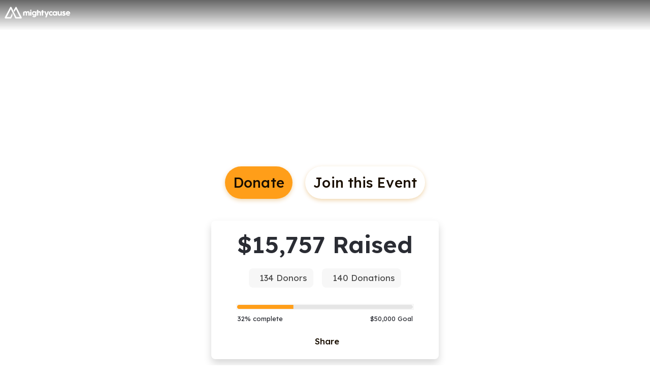

--- FILE ---
content_type: text/html; charset=utf-8
request_url: https://www.mightycause.com/event/Californiadreamride
body_size: 35379
content:
<!DOCTYPE html><html lang="en" style="--mc-primary-50: #f1f5ff; --mc-primary-100: #d3e0ff; --mc-primary-200: #b6cbff; --mc-primary-300: #99b6ff; --mc-primary-400: #7da0ff; --mc-primary-500: #6188ff; --mc-primary-500-opacity-8: rgba(97, 136, 255, 0.08); --mc-primary-500-opacity-16: rgba(97, 136, 255, 0.16); --mc-primary-500-opacity-24: rgba(97, 136, 255, 0.24); --mc-primary-500-contrast: var(--mc-white); --mc-primary-500-text-on-white: var(--mc-primary-500); --mc-primary-600: #4368ee; --mc-primary-600-opacity-32: rgba(67, 104, 238, 0.32); --mc-primary-700: #2238d1; --mc-primary-800: #12009e; --mc-primary-900: #050057;" data-beasties-container><head><script type="text/javascript" id="vwoCode">(function(){if(typeof window==='undefined'||typeof document==='undefined'||typeof window.localStorage==='undefined'||typeof XMLHttpRequest==='undefined')return;window._vwo_code || (function() {
      var account_id=896879,
      version=2.2,
      settings_tolerance=2000,
      hide_element='body',
      hide_element_style = 'opacity:0 !important;filter:alpha(opacity=0) !important;background:none !important;transition:none !important;',
      /* DO NOT EDIT BELOW THIS LINE */
      f=false,w=window,d=document,v=d.querySelector('#vwoCode'),cK='_vwo_'+account_id+'_settings',cc={};try{var c=JSON.parse(localStorage.getItem('_vwo_'+account_id+'_config'));cc=c&&typeof c==='object'?c:{}}catch(e){}var stT=cc.stT==='session'?w.sessionStorage:w.localStorage;code={nonce:v&&v.nonce,library_tolerance:function(){return typeof library_tolerance!=='undefined'?library_tolerance:undefined},settings_tolerance:function(){return cc.sT||settings_tolerance},hide_element_style:function(){return'{'+(cc.hES||hide_element_style)+'}'},hide_element:function(){if(performance.getEntriesByName('first-contentful-paint')[0]){return''}return typeof cc.hE==='string'?cc.hE:hide_element},getVersion:function(){return version},finish:function(e){if(!f){f=true;var t=d.getElementById('_vis_opt_path_hides');if(t)t.parentNode.removeChild(t);if(e)(new Image).src='https://dev.visualwebsiteoptimizer.com/ee.gif?a='+account_id+e}},finished:function(){return f},addScript:function(e){var t=d.createElement('script');t.type='text/javascript';if(e.src){t.src=e.src}else{t.text=e.text}v&&t.setAttribute('nonce',v.nonce);d.getElementsByTagName('head')[0].appendChild(t)},load:function(e,t){var n=this.getSettings(),i=d.createElement('script'),r=this;t=t||{};if(n){i.textContent=n;d.getElementsByTagName('head')[0].appendChild(i);if(!w.VWO||VWO.caE){stT.removeItem(cK);r.load(e)}}else{var o=new XMLHttpRequest;o.open('GET',e,true);o.withCredentials=!t.dSC;o.responseType=t.responseType||'text';o.onload=function(){if(t.onloadCb){return t.onloadCb(o,e)}if(o.status===200||o.status===304){_vwo_code.addScript({text:o.responseText})}else{_vwo_code.finish('&e=loading_failure:'+e)}};o.onerror=function(){if(t.onerrorCb){return t.onerrorCb(e)}_vwo_code.finish('&e=loading_failure:'+e)};o.send()}},getSettings:function(){try{var e=stT.getItem(cK);if(!e){return}e=JSON.parse(e);if(Date.now()>e.e){stT.removeItem(cK);return}return e.s}catch(e){return}},init:function(){if(d.URL.indexOf('__vwo_disable__')>-1)return;var e=this.settings_tolerance();w._vwo_settings_timer=setTimeout(function(){_vwo_code.finish();stT.removeItem(cK)},e);var t;if(this.hide_element()!=='body'){t=d.createElement('style');var n=this.hide_element(),i=n?n+this.hide_element_style():'',r=d.getElementsByTagName('head')[0];t.setAttribute('id','_vis_opt_path_hides');v&&t.setAttribute('nonce',v.nonce);t.setAttribute('type','text/css');if(t.styleSheet)t.styleSheet.cssText=i;else t.appendChild(d.createTextNode(i));r.appendChild(t)}else{t=d.getElementsByTagName('head')[0];var i=d.createElement('div');i.style.cssText='z-index: 2147483647 !important;position: fixed !important;left: 0 !important;top: 0 !important;width: 100% !important;height: 100% !important;background: white !important;display: block !important;';i.setAttribute('id','_vis_opt_path_hides');i.classList.add('_vis_hide_layer');t.parentNode.insertBefore(i,t.nextSibling)}var o=window._vis_opt_url||d.URL,s='https://dev.visualwebsiteoptimizer.com/j.php?a='+account_id+'&u='+encodeURIComponent(o)+'&vn='+version;if(w.location.search.indexOf('_vwo_xhr')!==-1){this.addScript({src:s})}else{this.load(s+'&x=true')}}};w._vwo_code=code;code.init();})();})();</script>
    <meta charset="utf-8">
    <title>2020 California Dream Ride Challenge | Mightycause</title>
    <base href="/">

    <meta name="viewport" content="width=device-width, initial-scale=1, shrink-to-fit=no">
    <!-- updated in getBrand to brand theme color -->
    <meta name="theme-color" content="#6188FF">

    <!-- favicons hosted on s3 assets bucket and routed via nginx -->
    <link href="https://static-prod.mightycause.com/mc-client/froala_style.min.css?v=s0bewdaz6on" rel="stylesheet" type="text/css"><link href="https://static-prod.mightycause.com/mc-client/froala_editor.pkgd.min.css?v=s0bewdaz6on" rel="stylesheet" type="text/css"><link href="https://static-prod.mightycause.com/mc-client/froala_style.min.css?v=s0bewdaz6on" rel="stylesheet" type="text/css"><link href="https://static-prod.mightycause.com/mc-client/froala_editor.pkgd.min.css?v=s0bewdaz6on" rel="stylesheet" type="text/css"><link rel="icon" href="/favicon.ico" type="image/x-icon">
    <link rel="icon" href="/favicon-16x16.png" sizes="16x16" type="image/png">
    <link rel="icon" href="/favicon-32x32.png" sizes="32x32" type="image/png">
    <link rel="icon" href="/favicon-48x48.png" sizes="48x48" type="image/png">
    <link rel="icon" href="/favicon-64x64.png" sizes="64x64" type="image/png">
    <link rel="apple-touch-icon" href="/apple-touch-icon.png" sizes="180x180" type="image/png">
    <meta name="msapplication-config" content="../assets/browserconfig.xml">
    <link rel="manifest" href="/manifest.webmanifest">

    <!-- Preconnect to Google Fonts -->
    <link rel="preconnect" href="https://fonts.googleapis.com">
    <link rel="preconnect" href="https://fonts.gstatic.com" crossorigin>

    <link rel="preconnect" href="https://imagecdn.mightycause.com">

    <link rel="preconnect" href="https://dev.visualwebsiteoptimizer.com">
  <link rel="stylesheet" href="https://static-prod.mightycause.com/mc-client/styles-RWZ2XN3O.css"><style ng-app-id="ng">#eckb-article-content-body p,.help-articles p{font-size:14px}#eckb-article-content-body h1,.help-articles h1{font-size:24px}#eckb-article-content-body h2,.help-articles h2{font-size:20px}#eckb-article-content-body li,.help-articles li{font-size:12px}#eckb-article-content-body img,#eckb-article-content-body iframe,.help-articles img,.help-articles iframe{height:auto;max-width:100%}.mat-drawer-container,.mat-drawer-content{overflow:unset!important}#notification{position:relative;z-index:1030}#notification.sticky-notification{position:sticky;top:0;z-index:1030}.notification-close{position:absolute;top:4px;right:4px}#aws-captcha-box{-webkit-box-shadow:0px 8px 16px 0px rgba(0,0,0,.16);-moz-box-shadow:0px 8px 16px 0px rgba(0,0,0,.16);box-shadow:0 8px 16px #00000029;position:fixed;z-index:1;top:50%;left:50%;transform:translate(-50%,-50%);background:var(--mc-neutral-min);width:50%;height:50%}.ld{transform-origin:50% 50%;transform-box:fill-box}@keyframes ld-float-btt-in{0%{animation-timing-function:cubic-bezier(.2242,.7499,.3142,.8148);transform:translateY(14.925%);opacity:.005}to{transform:translate(0);opacity:1}}.ld.ld-float-btt-in{animation:ld-float-btt-in 1s 1 linear;animation-fill-mode:forwards;transform:matrix(1,0,0,1,0,14.925);opacity:.005}
</style><style ng-app-id="ng">.mat-drawer-container{position:relative;z-index:1;color:var(--mat-sidenav-content-text-color, var(--mat-sys-on-background));background-color:var(--mat-sidenav-content-background-color, var(--mat-sys-background));box-sizing:border-box;display:block;overflow:hidden}.mat-drawer-container[fullscreen]{top:0;left:0;right:0;bottom:0;position:absolute}.mat-drawer-container[fullscreen].mat-drawer-container-has-open{overflow:hidden}.mat-drawer-container.mat-drawer-container-explicit-backdrop .mat-drawer-side{z-index:3}.mat-drawer-container.ng-animate-disabled .mat-drawer-backdrop,.mat-drawer-container.ng-animate-disabled .mat-drawer-content,.ng-animate-disabled .mat-drawer-container .mat-drawer-backdrop,.ng-animate-disabled .mat-drawer-container .mat-drawer-content{transition:none}.mat-drawer-backdrop{top:0;left:0;right:0;bottom:0;position:absolute;display:block;z-index:3;visibility:hidden}.mat-drawer-backdrop.mat-drawer-shown{visibility:visible;background-color:var(--mat-sidenav-scrim-color, color-mix(in srgb, var(--mat-sys-neutral-variant20) 40%, transparent))}.mat-drawer-transition .mat-drawer-backdrop{transition-duration:400ms;transition-timing-function:cubic-bezier(0.25, 0.8, 0.25, 1);transition-property:background-color,visibility}@media(forced-colors: active){.mat-drawer-backdrop{opacity:.5}}.mat-drawer-content{position:relative;z-index:1;display:block;height:100%;overflow:auto}.mat-drawer-content.mat-drawer-content-hidden{opacity:0}.mat-drawer-transition .mat-drawer-content{transition-duration:400ms;transition-timing-function:cubic-bezier(0.25, 0.8, 0.25, 1);transition-property:transform,margin-left,margin-right}.mat-drawer{position:relative;z-index:4;color:var(--mat-sidenav-container-text-color, var(--mat-sys-on-surface-variant));box-shadow:var(--mat-sidenav-container-elevation-shadow, none);background-color:var(--mat-sidenav-container-background-color, var(--mat-sys-surface));border-top-right-radius:var(--mat-sidenav-container-shape, var(--mat-sys-corner-large));border-bottom-right-radius:var(--mat-sidenav-container-shape, var(--mat-sys-corner-large));width:var(--mat-sidenav-container-width, 360px);display:block;position:absolute;top:0;bottom:0;z-index:3;outline:0;box-sizing:border-box;overflow-y:auto;transform:translate3d(-100%, 0, 0)}@media(forced-colors: active){.mat-drawer,[dir=rtl] .mat-drawer.mat-drawer-end{border-right:solid 1px currentColor}}@media(forced-colors: active){[dir=rtl] .mat-drawer,.mat-drawer.mat-drawer-end{border-left:solid 1px currentColor;border-right:none}}.mat-drawer.mat-drawer-side{z-index:2}.mat-drawer.mat-drawer-end{right:0;transform:translate3d(100%, 0, 0);border-top-left-radius:var(--mat-sidenav-container-shape, var(--mat-sys-corner-large));border-bottom-left-radius:var(--mat-sidenav-container-shape, var(--mat-sys-corner-large));border-top-right-radius:0;border-bottom-right-radius:0}[dir=rtl] .mat-drawer{border-top-left-radius:var(--mat-sidenav-container-shape, var(--mat-sys-corner-large));border-bottom-left-radius:var(--mat-sidenav-container-shape, var(--mat-sys-corner-large));border-top-right-radius:0;border-bottom-right-radius:0;transform:translate3d(100%, 0, 0)}[dir=rtl] .mat-drawer.mat-drawer-end{border-top-right-radius:var(--mat-sidenav-container-shape, var(--mat-sys-corner-large));border-bottom-right-radius:var(--mat-sidenav-container-shape, var(--mat-sys-corner-large));border-top-left-radius:0;border-bottom-left-radius:0;left:0;right:auto;transform:translate3d(-100%, 0, 0)}.mat-drawer-transition .mat-drawer{transition:transform 400ms cubic-bezier(0.25, 0.8, 0.25, 1)}.mat-drawer:not(.mat-drawer-opened):not(.mat-drawer-animating){visibility:hidden;box-shadow:none}.mat-drawer:not(.mat-drawer-opened):not(.mat-drawer-animating) .mat-drawer-inner-container{display:none}.mat-drawer.mat-drawer-opened.mat-drawer-opened{transform:none}.mat-drawer-side{box-shadow:none;border-right-color:var(--mat-sidenav-container-divider-color, transparent);border-right-width:1px;border-right-style:solid}.mat-drawer-side.mat-drawer-end{border-left-color:var(--mat-sidenav-container-divider-color, transparent);border-left-width:1px;border-left-style:solid;border-right:none}[dir=rtl] .mat-drawer-side{border-left-color:var(--mat-sidenav-container-divider-color, transparent);border-left-width:1px;border-left-style:solid;border-right:none}[dir=rtl] .mat-drawer-side.mat-drawer-end{border-right-color:var(--mat-sidenav-container-divider-color, transparent);border-right-width:1px;border-right-style:solid;border-left:none}.mat-drawer-inner-container{width:100%;height:100%;overflow:auto}.mat-sidenav-fixed{position:fixed}
</style><style ng-app-id="ng">.cdk-visually-hidden{border:0;clip:rect(0 0 0 0);height:1px;margin:-1px;overflow:hidden;padding:0;position:absolute;width:1px;white-space:nowrap;outline:0;-webkit-appearance:none;-moz-appearance:none;left:0}[dir=rtl] .cdk-visually-hidden{left:auto;right:0}
</style><style ng-app-id="ng">#mc-help-button[_ngcontent-ng-c4281004189]{position:fixed;bottom:1rem;right:1rem;z-index:1030;transition-duration:.4s;transition-timing-function:cubic-bezier(.25,.8,.25,1);transition-property:right}.help-menu-container[_ngcontent-ng-c4281004189]{position:absolute;bottom:65px;right:0;width:344px;background:var(--mc-neutral-min)}.help-menu-container[_ngcontent-ng-c4281004189]   .help-menu[_ngcontent-ng-c4281004189], .help-menu-container[_ngcontent-ng-c4281004189]   .help-menu[_ngcontent-ng-c4281004189]   .help-topic[_ngcontent-ng-c4281004189]   .title[_ngcontent-ng-c4281004189]{position:relative}.help-menu-container[_ngcontent-ng-c4281004189]   .help-menu[_ngcontent-ng-c4281004189]   .help-topic[_ngcontent-ng-c4281004189]   .title[_ngcontent-ng-c4281004189]   .chat-icon[_ngcontent-ng-c4281004189]{font-size:30px;position:absolute;bottom:-6px;right:1rem;color:#e1e2e5}.help-menu-container[_ngcontent-ng-c4281004189]   .help-menu[_ngcontent-ng-c4281004189]   .help-topic[_ngcontent-ng-c4281004189]   .articles[_ngcontent-ng-c4281004189]{font-size:14px;min-height:200px}.help-menu-container[_ngcontent-ng-c4281004189]   .help-menu[_ngcontent-ng-c4281004189]   .help-topic[_ngcontent-ng-c4281004189]   .articles[_ngcontent-ng-c4281004189]   li[_ngcontent-ng-c4281004189]{text-decoration:underline}.help-menu-container[_ngcontent-ng-c4281004189]   .help-menu[_ngcontent-ng-c4281004189]   .help-topic[_ngcontent-ng-c4281004189]   .top-results[_ngcontent-ng-c4281004189]{min-height:300px}.help-menu-container[_ngcontent-ng-c4281004189]   .help-menu[_ngcontent-ng-c4281004189]   .help-articles[_ngcontent-ng-c4281004189]{position:relative}.help-menu-container[_ngcontent-ng-c4281004189]   .help-menu[_ngcontent-ng-c4281004189]   .help-articles[_ngcontent-ng-c4281004189]   .back[_ngcontent-ng-c4281004189]{position:absolute;left:0;top:18px}.help-menu-container[_ngcontent-ng-c4281004189]   .help-menu[_ngcontent-ng-c4281004189]   .help-articles[_ngcontent-ng-c4281004189]   .new-tab[_ngcontent-ng-c4281004189]{position:absolute;right:0;top:18px}.help-menu-container[_ngcontent-ng-c4281004189]   .help-menu[_ngcontent-ng-c4281004189]   .help-articles[_ngcontent-ng-c4281004189]   .article[_ngcontent-ng-c4281004189]{height:350px;margin:0 15px;overflow:hidden;overflow-y:scroll}.help-menu-container[_ngcontent-ng-c4281004189]   .help-menu[_ngcontent-ng-c4281004189]   .help-articles[_ngcontent-ng-c4281004189]   .article[_ngcontent-ng-c4281004189]   img[_ngcontent-ng-c4281004189]{height:auto;max-width:100%}.help-menu-container[_ngcontent-ng-c4281004189]   .help-menu[_ngcontent-ng-c4281004189]   .footer[_ngcontent-ng-c4281004189]   button[_ngcontent-ng-c4281004189]{font-size:14px}.help-menu-container[_ngcontent-ng-c4281004189]   .chat[_ngcontent-ng-c4281004189]   .title[_ngcontent-ng-c4281004189]{position:relative}.help-menu-container[_ngcontent-ng-c4281004189]   .chat[_ngcontent-ng-c4281004189]   .title[_ngcontent-ng-c4281004189]   .back[_ngcontent-ng-c4281004189]{position:absolute;left:0;top:18px}</style><style ng-app-id="ng">.mat-mdc-fab-base{-webkit-user-select:none;user-select:none;position:relative;display:inline-flex;align-items:center;justify-content:center;box-sizing:border-box;width:56px;height:56px;padding:0;border:none;fill:currentColor;text-decoration:none;cursor:pointer;-moz-appearance:none;-webkit-appearance:none;overflow:visible;transition:box-shadow 280ms cubic-bezier(0.4, 0, 0.2, 1),opacity 15ms linear 30ms,transform 270ms 0ms cubic-bezier(0, 0, 0.2, 1);flex-shrink:0;-webkit-tap-highlight-color:rgba(0,0,0,0)}.mat-mdc-fab-base .mat-mdc-button-ripple,.mat-mdc-fab-base .mat-mdc-button-persistent-ripple,.mat-mdc-fab-base .mat-mdc-button-persistent-ripple::before{top:0;left:0;right:0;bottom:0;position:absolute;pointer-events:none;border-radius:inherit}.mat-mdc-fab-base .mat-mdc-button-ripple{overflow:hidden}.mat-mdc-fab-base .mat-mdc-button-persistent-ripple::before{content:"";opacity:0}.mat-mdc-fab-base .mdc-button__label,.mat-mdc-fab-base .mat-icon{z-index:1;position:relative}.mat-mdc-fab-base .mat-focus-indicator{top:0;left:0;right:0;bottom:0;position:absolute}.mat-mdc-fab-base:focus>.mat-focus-indicator::before{content:""}.mat-mdc-fab-base._mat-animation-noopable{transition:none !important;animation:none !important}.mat-mdc-fab-base::before{position:absolute;box-sizing:border-box;width:100%;height:100%;top:0;left:0;border:1px solid rgba(0,0,0,0);border-radius:inherit;content:"";pointer-events:none}.mat-mdc-fab-base[hidden]{display:none}.mat-mdc-fab-base::-moz-focus-inner{padding:0;border:0}.mat-mdc-fab-base:active,.mat-mdc-fab-base:focus{outline:none}.mat-mdc-fab-base:hover{cursor:pointer}.mat-mdc-fab-base>svg{width:100%}.mat-mdc-fab-base .mat-icon,.mat-mdc-fab-base .material-icons{transition:transform 180ms 90ms cubic-bezier(0, 0, 0.2, 1);fill:currentColor;will-change:transform}.mat-mdc-fab-base .mat-focus-indicator::before{margin:calc(calc(var(--mat-focus-indicator-border-width, 3px) + 2px)*-1)}.mat-mdc-fab-base[disabled],.mat-mdc-fab-base.mat-mdc-button-disabled{cursor:default;pointer-events:none}.mat-mdc-fab-base[disabled],.mat-mdc-fab-base[disabled]:focus,.mat-mdc-fab-base.mat-mdc-button-disabled,.mat-mdc-fab-base.mat-mdc-button-disabled:focus{box-shadow:none}.mat-mdc-fab-base.mat-mdc-button-disabled-interactive{pointer-events:auto}.mat-mdc-fab{background-color:var(--mdc-fab-container-color, var(--mat-sys-primary-container));border-radius:var(--mdc-fab-container-shape, var(--mat-sys-corner-large));color:var(--mat-fab-foreground-color, var(--mat-sys-on-primary-container, inherit));box-shadow:var(--mdc-fab-container-elevation-shadow, var(--mat-sys-level3))}.mat-mdc-fab:hover{box-shadow:var(--mdc-fab-hover-container-elevation-shadow, var(--mat-sys-level4))}.mat-mdc-fab:focus{box-shadow:var(--mdc-fab-focus-container-elevation-shadow, var(--mat-sys-level3))}.mat-mdc-fab:active,.mat-mdc-fab:focus:active{box-shadow:var(--mdc-fab-pressed-container-elevation-shadow, var(--mat-sys-level3))}.mat-mdc-fab[disabled],.mat-mdc-fab.mat-mdc-button-disabled{cursor:default;pointer-events:none;color:var(--mat-fab-disabled-state-foreground-color, color-mix(in srgb, var(--mat-sys-on-surface) 38%, transparent));background-color:var(--mat-fab-disabled-state-container-color, color-mix(in srgb, var(--mat-sys-on-surface) 12%, transparent))}.mat-mdc-fab.mat-mdc-button-disabled-interactive{pointer-events:auto}.mat-mdc-fab .mat-mdc-button-touch-target{position:absolute;top:50%;height:48px;left:50%;width:48px;transform:translate(-50%, -50%);display:var(--mat-fab-touch-target-display, block)}.mat-mdc-fab .mat-ripple-element{background-color:var(--mat-fab-ripple-color, color-mix(in srgb, var(--mat-sys-on-primary-container) calc(var(--mat-sys-pressed-state-layer-opacity) * 100%), transparent))}.mat-mdc-fab .mat-mdc-button-persistent-ripple::before{background-color:var(--mat-fab-state-layer-color, var(--mat-sys-on-primary-container))}.mat-mdc-fab.mat-mdc-button-disabled .mat-mdc-button-persistent-ripple::before{background-color:var(--mat-fab-disabled-state-layer-color)}.mat-mdc-fab:hover>.mat-mdc-button-persistent-ripple::before{opacity:var(--mat-fab-hover-state-layer-opacity, var(--mat-sys-hover-state-layer-opacity))}.mat-mdc-fab.cdk-program-focused>.mat-mdc-button-persistent-ripple::before,.mat-mdc-fab.cdk-keyboard-focused>.mat-mdc-button-persistent-ripple::before,.mat-mdc-fab.mat-mdc-button-disabled-interactive:focus>.mat-mdc-button-persistent-ripple::before{opacity:var(--mat-fab-focus-state-layer-opacity, var(--mat-sys-focus-state-layer-opacity))}.mat-mdc-fab:active>.mat-mdc-button-persistent-ripple::before{opacity:var(--mat-fab-pressed-state-layer-opacity, var(--mat-sys-pressed-state-layer-opacity))}.mat-mdc-mini-fab{width:40px;height:40px;background-color:var(--mdc-fab-small-container-color, var(--mat-sys-primary-container));border-radius:var(--mdc-fab-small-container-shape, var(--mat-sys-corner-medium));color:var(--mat-fab-small-foreground-color, var(--mat-sys-on-primary-container, inherit));box-shadow:var(--mdc-fab-small-container-elevation-shadow, var(--mat-sys-level3))}.mat-mdc-mini-fab:hover{box-shadow:var(--mdc-fab-small-hover-container-elevation-shadow, var(--mat-sys-level4))}.mat-mdc-mini-fab:focus{box-shadow:var(--mdc-fab-small-focus-container-elevation-shadow, var(--mat-sys-level3))}.mat-mdc-mini-fab:active,.mat-mdc-mini-fab:focus:active{box-shadow:var(--mdc-fab-small-pressed-container-elevation-shadow, var(--mat-sys-level3))}.mat-mdc-mini-fab[disabled],.mat-mdc-mini-fab.mat-mdc-button-disabled{cursor:default;pointer-events:none;color:var(--mat-fab-small-disabled-state-foreground-color, color-mix(in srgb, var(--mat-sys-on-surface) 38%, transparent));background-color:var(--mat-fab-small-disabled-state-container-color, color-mix(in srgb, var(--mat-sys-on-surface) 12%, transparent))}.mat-mdc-mini-fab.mat-mdc-button-disabled-interactive{pointer-events:auto}.mat-mdc-mini-fab .mat-mdc-button-touch-target{position:absolute;top:50%;height:48px;left:50%;width:48px;transform:translate(-50%, -50%);display:var(--mat-fab-small-touch-target-display)}.mat-mdc-mini-fab .mat-ripple-element{background-color:var(--mat-fab-small-ripple-color, color-mix(in srgb, var(--mat-sys-on-primary-container) calc(var(--mat-sys-pressed-state-layer-opacity) * 100%), transparent))}.mat-mdc-mini-fab .mat-mdc-button-persistent-ripple::before{background-color:var(--mat-fab-small-state-layer-color, var(--mat-sys-on-primary-container))}.mat-mdc-mini-fab.mat-mdc-button-disabled .mat-mdc-button-persistent-ripple::before{background-color:var(--mat-fab-small-disabled-state-layer-color)}.mat-mdc-mini-fab:hover>.mat-mdc-button-persistent-ripple::before{opacity:var(--mat-fab-small-hover-state-layer-opacity, var(--mat-sys-hover-state-layer-opacity))}.mat-mdc-mini-fab.cdk-program-focused>.mat-mdc-button-persistent-ripple::before,.mat-mdc-mini-fab.cdk-keyboard-focused>.mat-mdc-button-persistent-ripple::before,.mat-mdc-mini-fab.mat-mdc-button-disabled-interactive:focus>.mat-mdc-button-persistent-ripple::before{opacity:var(--mat-fab-small-focus-state-layer-opacity, var(--mat-sys-focus-state-layer-opacity))}.mat-mdc-mini-fab:active>.mat-mdc-button-persistent-ripple::before{opacity:var(--mat-fab-small-pressed-state-layer-opacity, var(--mat-sys-pressed-state-layer-opacity))}.mat-mdc-extended-fab{-moz-osx-font-smoothing:grayscale;-webkit-font-smoothing:antialiased;border-radius:24px;padding-left:20px;padding-right:20px;width:auto;max-width:100%;line-height:normal;height:var(--mdc-extended-fab-container-height, 56px);border-radius:var(--mdc-extended-fab-container-shape, var(--mat-sys-corner-large));font-family:var(--mdc-extended-fab-label-text-font, var(--mat-sys-label-large-font));font-size:var(--mdc-extended-fab-label-text-size, var(--mat-sys-label-large-size));font-weight:var(--mdc-extended-fab-label-text-weight, var(--mat-sys-label-large-weight));letter-spacing:var(--mdc-extended-fab-label-text-tracking, var(--mat-sys-label-large-tracking));box-shadow:var(--mdc-extended-fab-container-elevation-shadow, var(--mat-sys-level3))}.mat-mdc-extended-fab:hover{box-shadow:var(--mdc-extended-fab-hover-container-elevation-shadow, var(--mat-sys-level4))}.mat-mdc-extended-fab:focus{box-shadow:var(--mdc-extended-fab-focus-container-elevation-shadow, var(--mat-sys-level3))}.mat-mdc-extended-fab:active,.mat-mdc-extended-fab:focus:active{box-shadow:var(--mdc-extended-fab-pressed-container-elevation-shadow, var(--mat-sys-level3))}.mat-mdc-extended-fab[disabled],.mat-mdc-extended-fab.mat-mdc-button-disabled{cursor:default;pointer-events:none}.mat-mdc-extended-fab[disabled],.mat-mdc-extended-fab[disabled]:focus,.mat-mdc-extended-fab.mat-mdc-button-disabled,.mat-mdc-extended-fab.mat-mdc-button-disabled:focus{box-shadow:none}.mat-mdc-extended-fab.mat-mdc-button-disabled-interactive{pointer-events:auto}[dir=rtl] .mat-mdc-extended-fab .mdc-button__label+.mat-icon,[dir=rtl] .mat-mdc-extended-fab .mdc-button__label+.material-icons,.mat-mdc-extended-fab>.mat-icon,.mat-mdc-extended-fab>.material-icons{margin-left:-8px;margin-right:12px}.mat-mdc-extended-fab .mdc-button__label+.mat-icon,.mat-mdc-extended-fab .mdc-button__label+.material-icons,[dir=rtl] .mat-mdc-extended-fab>.mat-icon,[dir=rtl] .mat-mdc-extended-fab>.material-icons{margin-left:12px;margin-right:-8px}.mat-mdc-extended-fab .mat-mdc-button-touch-target{width:100%}
</style><style ng-app-id="ng">.mat-focus-indicator{position:relative}.mat-focus-indicator::before{top:0;left:0;right:0;bottom:0;position:absolute;box-sizing:border-box;pointer-events:none;display:var(--mat-focus-indicator-display, none);border-width:var(--mat-focus-indicator-border-width, 3px);border-style:var(--mat-focus-indicator-border-style, solid);border-color:var(--mat-focus-indicator-border-color, transparent);border-radius:var(--mat-focus-indicator-border-radius, 4px)}.mat-focus-indicator:focus::before{content:""}@media(forced-colors: active){html{--mat-focus-indicator-display: block}}
</style><style ng-app-id="ng">.mat-mdc-button-base{text-decoration:none}.mdc-button{-webkit-user-select:none;user-select:none;position:relative;display:inline-flex;align-items:center;justify-content:center;box-sizing:border-box;min-width:64px;border:none;outline:none;line-height:inherit;-webkit-appearance:none;overflow:visible;vertical-align:middle;background:rgba(0,0,0,0);padding:0 8px}.mdc-button::-moz-focus-inner{padding:0;border:0}.mdc-button:active{outline:none}.mdc-button:hover{cursor:pointer}.mdc-button:disabled{cursor:default;pointer-events:none}.mdc-button[hidden]{display:none}.mdc-button .mdc-button__label{position:relative}.mat-mdc-button{padding:0 var(--mat-text-button-horizontal-padding, 12px);height:var(--mdc-text-button-container-height, 40px);font-family:var(--mdc-text-button-label-text-font, var(--mat-sys-label-large-font));font-size:var(--mdc-text-button-label-text-size, var(--mat-sys-label-large-size));letter-spacing:var(--mdc-text-button-label-text-tracking, var(--mat-sys-label-large-tracking));text-transform:var(--mdc-text-button-label-text-transform);font-weight:var(--mdc-text-button-label-text-weight, var(--mat-sys-label-large-weight))}.mat-mdc-button,.mat-mdc-button .mdc-button__ripple{border-radius:var(--mdc-text-button-container-shape, var(--mat-sys-corner-full))}.mat-mdc-button:not(:disabled){color:var(--mdc-text-button-label-text-color, var(--mat-sys-primary))}.mat-mdc-button[disabled],.mat-mdc-button.mat-mdc-button-disabled{cursor:default;pointer-events:none;color:var(--mdc-text-button-disabled-label-text-color, color-mix(in srgb, var(--mat-sys-on-surface) 38%, transparent))}.mat-mdc-button.mat-mdc-button-disabled-interactive{pointer-events:auto}.mat-mdc-button:has(.material-icons,mat-icon,[matButtonIcon]){padding:0 var(--mat-text-button-with-icon-horizontal-padding, 16px)}.mat-mdc-button>.mat-icon{margin-right:var(--mat-text-button-icon-spacing, 8px);margin-left:var(--mat-text-button-icon-offset, -4px)}[dir=rtl] .mat-mdc-button>.mat-icon{margin-right:var(--mat-text-button-icon-offset, -4px);margin-left:var(--mat-text-button-icon-spacing, 8px)}.mat-mdc-button .mdc-button__label+.mat-icon{margin-right:var(--mat-text-button-icon-offset, -4px);margin-left:var(--mat-text-button-icon-spacing, 8px)}[dir=rtl] .mat-mdc-button .mdc-button__label+.mat-icon{margin-right:var(--mat-text-button-icon-spacing, 8px);margin-left:var(--mat-text-button-icon-offset, -4px)}.mat-mdc-button .mat-ripple-element{background-color:var(--mat-text-button-ripple-color, color-mix(in srgb, var(--mat-sys-primary) calc(var(--mat-sys-pressed-state-layer-opacity) * 100%), transparent))}.mat-mdc-button .mat-mdc-button-persistent-ripple::before{background-color:var(--mat-text-button-state-layer-color, var(--mat-sys-primary))}.mat-mdc-button.mat-mdc-button-disabled .mat-mdc-button-persistent-ripple::before{background-color:var(--mat-text-button-disabled-state-layer-color, var(--mat-sys-on-surface-variant))}.mat-mdc-button:hover>.mat-mdc-button-persistent-ripple::before{opacity:var(--mat-text-button-hover-state-layer-opacity, var(--mat-sys-hover-state-layer-opacity))}.mat-mdc-button.cdk-program-focused>.mat-mdc-button-persistent-ripple::before,.mat-mdc-button.cdk-keyboard-focused>.mat-mdc-button-persistent-ripple::before,.mat-mdc-button.mat-mdc-button-disabled-interactive:focus>.mat-mdc-button-persistent-ripple::before{opacity:var(--mat-text-button-focus-state-layer-opacity, var(--mat-sys-focus-state-layer-opacity))}.mat-mdc-button:active>.mat-mdc-button-persistent-ripple::before{opacity:var(--mat-text-button-pressed-state-layer-opacity, var(--mat-sys-pressed-state-layer-opacity))}.mat-mdc-button .mat-mdc-button-touch-target{position:absolute;top:50%;height:48px;left:0;right:0;transform:translateY(-50%);display:var(--mat-text-button-touch-target-display, block)}.mat-mdc-unelevated-button{transition:box-shadow 280ms cubic-bezier(0.4, 0, 0.2, 1);height:var(--mdc-filled-button-container-height, 40px);font-family:var(--mdc-filled-button-label-text-font, var(--mat-sys-label-large-font));font-size:var(--mdc-filled-button-label-text-size, var(--mat-sys-label-large-size));letter-spacing:var(--mdc-filled-button-label-text-tracking, var(--mat-sys-label-large-tracking));text-transform:var(--mdc-filled-button-label-text-transform);font-weight:var(--mdc-filled-button-label-text-weight, var(--mat-sys-label-large-weight));padding:0 var(--mat-filled-button-horizontal-padding, 24px)}.mat-mdc-unelevated-button>.mat-icon{margin-right:var(--mat-filled-button-icon-spacing, 8px);margin-left:var(--mat-filled-button-icon-offset, -8px)}[dir=rtl] .mat-mdc-unelevated-button>.mat-icon{margin-right:var(--mat-filled-button-icon-offset, -8px);margin-left:var(--mat-filled-button-icon-spacing, 8px)}.mat-mdc-unelevated-button .mdc-button__label+.mat-icon{margin-right:var(--mat-filled-button-icon-offset, -8px);margin-left:var(--mat-filled-button-icon-spacing, 8px)}[dir=rtl] .mat-mdc-unelevated-button .mdc-button__label+.mat-icon{margin-right:var(--mat-filled-button-icon-spacing, 8px);margin-left:var(--mat-filled-button-icon-offset, -8px)}.mat-mdc-unelevated-button .mat-ripple-element{background-color:var(--mat-filled-button-ripple-color, color-mix(in srgb, var(--mat-sys-on-primary) calc(var(--mat-sys-pressed-state-layer-opacity) * 100%), transparent))}.mat-mdc-unelevated-button .mat-mdc-button-persistent-ripple::before{background-color:var(--mat-filled-button-state-layer-color, var(--mat-sys-on-primary))}.mat-mdc-unelevated-button.mat-mdc-button-disabled .mat-mdc-button-persistent-ripple::before{background-color:var(--mat-filled-button-disabled-state-layer-color, var(--mat-sys-on-surface-variant))}.mat-mdc-unelevated-button:hover>.mat-mdc-button-persistent-ripple::before{opacity:var(--mat-filled-button-hover-state-layer-opacity, var(--mat-sys-hover-state-layer-opacity))}.mat-mdc-unelevated-button.cdk-program-focused>.mat-mdc-button-persistent-ripple::before,.mat-mdc-unelevated-button.cdk-keyboard-focused>.mat-mdc-button-persistent-ripple::before,.mat-mdc-unelevated-button.mat-mdc-button-disabled-interactive:focus>.mat-mdc-button-persistent-ripple::before{opacity:var(--mat-filled-button-focus-state-layer-opacity, var(--mat-sys-focus-state-layer-opacity))}.mat-mdc-unelevated-button:active>.mat-mdc-button-persistent-ripple::before{opacity:var(--mat-filled-button-pressed-state-layer-opacity, var(--mat-sys-pressed-state-layer-opacity))}.mat-mdc-unelevated-button .mat-mdc-button-touch-target{position:absolute;top:50%;height:48px;left:0;right:0;transform:translateY(-50%);display:var(--mat-filled-button-touch-target-display, block)}.mat-mdc-unelevated-button:not(:disabled){color:var(--mdc-filled-button-label-text-color, var(--mat-sys-on-primary));background-color:var(--mdc-filled-button-container-color, var(--mat-sys-primary))}.mat-mdc-unelevated-button,.mat-mdc-unelevated-button .mdc-button__ripple{border-radius:var(--mdc-filled-button-container-shape, var(--mat-sys-corner-full))}.mat-mdc-unelevated-button[disabled],.mat-mdc-unelevated-button.mat-mdc-button-disabled{cursor:default;pointer-events:none;color:var(--mdc-filled-button-disabled-label-text-color, color-mix(in srgb, var(--mat-sys-on-surface) 38%, transparent));background-color:var(--mdc-filled-button-disabled-container-color, color-mix(in srgb, var(--mat-sys-on-surface) 12%, transparent))}.mat-mdc-unelevated-button.mat-mdc-button-disabled-interactive{pointer-events:auto}.mat-mdc-raised-button{transition:box-shadow 280ms cubic-bezier(0.4, 0, 0.2, 1);box-shadow:var(--mdc-protected-button-container-elevation-shadow, var(--mat-sys-level1));height:var(--mdc-protected-button-container-height, 40px);font-family:var(--mdc-protected-button-label-text-font, var(--mat-sys-label-large-font));font-size:var(--mdc-protected-button-label-text-size, var(--mat-sys-label-large-size));letter-spacing:var(--mdc-protected-button-label-text-tracking, var(--mat-sys-label-large-tracking));text-transform:var(--mdc-protected-button-label-text-transform);font-weight:var(--mdc-protected-button-label-text-weight, var(--mat-sys-label-large-weight));padding:0 var(--mat-protected-button-horizontal-padding, 24px)}.mat-mdc-raised-button>.mat-icon{margin-right:var(--mat-protected-button-icon-spacing, 8px);margin-left:var(--mat-protected-button-icon-offset, -8px)}[dir=rtl] .mat-mdc-raised-button>.mat-icon{margin-right:var(--mat-protected-button-icon-offset, -8px);margin-left:var(--mat-protected-button-icon-spacing, 8px)}.mat-mdc-raised-button .mdc-button__label+.mat-icon{margin-right:var(--mat-protected-button-icon-offset, -8px);margin-left:var(--mat-protected-button-icon-spacing, 8px)}[dir=rtl] .mat-mdc-raised-button .mdc-button__label+.mat-icon{margin-right:var(--mat-protected-button-icon-spacing, 8px);margin-left:var(--mat-protected-button-icon-offset, -8px)}.mat-mdc-raised-button .mat-ripple-element{background-color:var(--mat-protected-button-ripple-color, color-mix(in srgb, var(--mat-sys-primary) calc(var(--mat-sys-pressed-state-layer-opacity) * 100%), transparent))}.mat-mdc-raised-button .mat-mdc-button-persistent-ripple::before{background-color:var(--mat-protected-button-state-layer-color, var(--mat-sys-primary))}.mat-mdc-raised-button.mat-mdc-button-disabled .mat-mdc-button-persistent-ripple::before{background-color:var(--mat-protected-button-disabled-state-layer-color, var(--mat-sys-on-surface-variant))}.mat-mdc-raised-button:hover>.mat-mdc-button-persistent-ripple::before{opacity:var(--mat-protected-button-hover-state-layer-opacity, var(--mat-sys-hover-state-layer-opacity))}.mat-mdc-raised-button.cdk-program-focused>.mat-mdc-button-persistent-ripple::before,.mat-mdc-raised-button.cdk-keyboard-focused>.mat-mdc-button-persistent-ripple::before,.mat-mdc-raised-button.mat-mdc-button-disabled-interactive:focus>.mat-mdc-button-persistent-ripple::before{opacity:var(--mat-protected-button-focus-state-layer-opacity, var(--mat-sys-focus-state-layer-opacity))}.mat-mdc-raised-button:active>.mat-mdc-button-persistent-ripple::before{opacity:var(--mat-protected-button-pressed-state-layer-opacity, var(--mat-sys-pressed-state-layer-opacity))}.mat-mdc-raised-button .mat-mdc-button-touch-target{position:absolute;top:50%;height:48px;left:0;right:0;transform:translateY(-50%);display:var(--mat-protected-button-touch-target-display, block)}.mat-mdc-raised-button:not(:disabled){color:var(--mdc-protected-button-label-text-color, var(--mat-sys-primary));background-color:var(--mdc-protected-button-container-color, var(--mat-sys-surface))}.mat-mdc-raised-button,.mat-mdc-raised-button .mdc-button__ripple{border-radius:var(--mdc-protected-button-container-shape, var(--mat-sys-corner-full))}.mat-mdc-raised-button:hover{box-shadow:var(--mdc-protected-button-hover-container-elevation-shadow, var(--mat-sys-level2))}.mat-mdc-raised-button:focus{box-shadow:var(--mdc-protected-button-focus-container-elevation-shadow, var(--mat-sys-level1))}.mat-mdc-raised-button:active,.mat-mdc-raised-button:focus:active{box-shadow:var(--mdc-protected-button-pressed-container-elevation-shadow, var(--mat-sys-level1))}.mat-mdc-raised-button[disabled],.mat-mdc-raised-button.mat-mdc-button-disabled{cursor:default;pointer-events:none;color:var(--mdc-protected-button-disabled-label-text-color, color-mix(in srgb, var(--mat-sys-on-surface) 38%, transparent));background-color:var(--mdc-protected-button-disabled-container-color, color-mix(in srgb, var(--mat-sys-on-surface) 12%, transparent))}.mat-mdc-raised-button[disabled].mat-mdc-button-disabled,.mat-mdc-raised-button.mat-mdc-button-disabled.mat-mdc-button-disabled{box-shadow:var(--mdc-protected-button-disabled-container-elevation-shadow, var(--mat-sys-level0))}.mat-mdc-raised-button.mat-mdc-button-disabled-interactive{pointer-events:auto}.mat-mdc-outlined-button{border-style:solid;transition:border 280ms cubic-bezier(0.4, 0, 0.2, 1);height:var(--mdc-outlined-button-container-height, 40px);font-family:var(--mdc-outlined-button-label-text-font, var(--mat-sys-label-large-font));font-size:var(--mdc-outlined-button-label-text-size, var(--mat-sys-label-large-size));letter-spacing:var(--mdc-outlined-button-label-text-tracking, var(--mat-sys-label-large-tracking));text-transform:var(--mdc-outlined-button-label-text-transform);font-weight:var(--mdc-outlined-button-label-text-weight, var(--mat-sys-label-large-weight));border-radius:var(--mdc-outlined-button-container-shape, var(--mat-sys-corner-full));border-width:var(--mdc-outlined-button-outline-width, 1px);padding:0 var(--mat-outlined-button-horizontal-padding, 24px)}.mat-mdc-outlined-button>.mat-icon{margin-right:var(--mat-outlined-button-icon-spacing, 8px);margin-left:var(--mat-outlined-button-icon-offset, -8px)}[dir=rtl] .mat-mdc-outlined-button>.mat-icon{margin-right:var(--mat-outlined-button-icon-offset, -8px);margin-left:var(--mat-outlined-button-icon-spacing, 8px)}.mat-mdc-outlined-button .mdc-button__label+.mat-icon{margin-right:var(--mat-outlined-button-icon-offset, -8px);margin-left:var(--mat-outlined-button-icon-spacing, 8px)}[dir=rtl] .mat-mdc-outlined-button .mdc-button__label+.mat-icon{margin-right:var(--mat-outlined-button-icon-spacing, 8px);margin-left:var(--mat-outlined-button-icon-offset, -8px)}.mat-mdc-outlined-button .mat-ripple-element{background-color:var(--mat-outlined-button-ripple-color, color-mix(in srgb, var(--mat-sys-primary) calc(var(--mat-sys-pressed-state-layer-opacity) * 100%), transparent))}.mat-mdc-outlined-button .mat-mdc-button-persistent-ripple::before{background-color:var(--mat-outlined-button-state-layer-color, var(--mat-sys-primary))}.mat-mdc-outlined-button.mat-mdc-button-disabled .mat-mdc-button-persistent-ripple::before{background-color:var(--mat-outlined-button-disabled-state-layer-color, var(--mat-sys-on-surface-variant))}.mat-mdc-outlined-button:hover>.mat-mdc-button-persistent-ripple::before{opacity:var(--mat-outlined-button-hover-state-layer-opacity, var(--mat-sys-hover-state-layer-opacity))}.mat-mdc-outlined-button.cdk-program-focused>.mat-mdc-button-persistent-ripple::before,.mat-mdc-outlined-button.cdk-keyboard-focused>.mat-mdc-button-persistent-ripple::before,.mat-mdc-outlined-button.mat-mdc-button-disabled-interactive:focus>.mat-mdc-button-persistent-ripple::before{opacity:var(--mat-outlined-button-focus-state-layer-opacity, var(--mat-sys-focus-state-layer-opacity))}.mat-mdc-outlined-button:active>.mat-mdc-button-persistent-ripple::before{opacity:var(--mat-outlined-button-pressed-state-layer-opacity, var(--mat-sys-pressed-state-layer-opacity))}.mat-mdc-outlined-button .mat-mdc-button-touch-target{position:absolute;top:50%;height:48px;left:0;right:0;transform:translateY(-50%);display:var(--mat-outlined-button-touch-target-display, block)}.mat-mdc-outlined-button:not(:disabled){color:var(--mdc-outlined-button-label-text-color, var(--mat-sys-primary));border-color:var(--mdc-outlined-button-outline-color, var(--mat-sys-outline))}.mat-mdc-outlined-button[disabled],.mat-mdc-outlined-button.mat-mdc-button-disabled{cursor:default;pointer-events:none;color:var(--mdc-outlined-button-disabled-label-text-color, color-mix(in srgb, var(--mat-sys-on-surface) 38%, transparent));border-color:var(--mdc-outlined-button-disabled-outline-color, color-mix(in srgb, var(--mat-sys-on-surface) 12%, transparent))}.mat-mdc-outlined-button.mat-mdc-button-disabled-interactive{pointer-events:auto}.mat-mdc-button,.mat-mdc-unelevated-button,.mat-mdc-raised-button,.mat-mdc-outlined-button{-webkit-tap-highlight-color:rgba(0,0,0,0)}.mat-mdc-button .mat-mdc-button-ripple,.mat-mdc-button .mat-mdc-button-persistent-ripple,.mat-mdc-button .mat-mdc-button-persistent-ripple::before,.mat-mdc-unelevated-button .mat-mdc-button-ripple,.mat-mdc-unelevated-button .mat-mdc-button-persistent-ripple,.mat-mdc-unelevated-button .mat-mdc-button-persistent-ripple::before,.mat-mdc-raised-button .mat-mdc-button-ripple,.mat-mdc-raised-button .mat-mdc-button-persistent-ripple,.mat-mdc-raised-button .mat-mdc-button-persistent-ripple::before,.mat-mdc-outlined-button .mat-mdc-button-ripple,.mat-mdc-outlined-button .mat-mdc-button-persistent-ripple,.mat-mdc-outlined-button .mat-mdc-button-persistent-ripple::before{top:0;left:0;right:0;bottom:0;position:absolute;pointer-events:none;border-radius:inherit}.mat-mdc-button .mat-mdc-button-ripple,.mat-mdc-unelevated-button .mat-mdc-button-ripple,.mat-mdc-raised-button .mat-mdc-button-ripple,.mat-mdc-outlined-button .mat-mdc-button-ripple{overflow:hidden}.mat-mdc-button .mat-mdc-button-persistent-ripple::before,.mat-mdc-unelevated-button .mat-mdc-button-persistent-ripple::before,.mat-mdc-raised-button .mat-mdc-button-persistent-ripple::before,.mat-mdc-outlined-button .mat-mdc-button-persistent-ripple::before{content:"";opacity:0}.mat-mdc-button .mdc-button__label,.mat-mdc-button .mat-icon,.mat-mdc-unelevated-button .mdc-button__label,.mat-mdc-unelevated-button .mat-icon,.mat-mdc-raised-button .mdc-button__label,.mat-mdc-raised-button .mat-icon,.mat-mdc-outlined-button .mdc-button__label,.mat-mdc-outlined-button .mat-icon{z-index:1;position:relative}.mat-mdc-button .mat-focus-indicator,.mat-mdc-unelevated-button .mat-focus-indicator,.mat-mdc-raised-button .mat-focus-indicator,.mat-mdc-outlined-button .mat-focus-indicator{top:0;left:0;right:0;bottom:0;position:absolute;border-radius:inherit}.mat-mdc-button:focus>.mat-focus-indicator::before,.mat-mdc-unelevated-button:focus>.mat-focus-indicator::before,.mat-mdc-raised-button:focus>.mat-focus-indicator::before,.mat-mdc-outlined-button:focus>.mat-focus-indicator::before{content:"";border-radius:inherit}.mat-mdc-button._mat-animation-noopable,.mat-mdc-unelevated-button._mat-animation-noopable,.mat-mdc-raised-button._mat-animation-noopable,.mat-mdc-outlined-button._mat-animation-noopable{transition:none !important;animation:none !important}.mat-mdc-button>.mat-icon,.mat-mdc-unelevated-button>.mat-icon,.mat-mdc-raised-button>.mat-icon,.mat-mdc-outlined-button>.mat-icon{display:inline-block;position:relative;vertical-align:top;font-size:1.125rem;height:1.125rem;width:1.125rem}.mat-mdc-outlined-button .mat-mdc-button-ripple,.mat-mdc-outlined-button .mdc-button__ripple{top:-1px;left:-1px;bottom:-1px;right:-1px}.mat-mdc-unelevated-button .mat-focus-indicator::before,.mat-mdc-raised-button .mat-focus-indicator::before{margin:calc(calc(var(--mat-focus-indicator-border-width, 3px) + 2px)*-1)}.mat-mdc-outlined-button .mat-focus-indicator::before{margin:calc(calc(var(--mat-focus-indicator-border-width, 3px) + 3px)*-1)}
</style><style ng-app-id="ng">@media(forced-colors: active){.mat-mdc-button:not(.mdc-button--outlined),.mat-mdc-unelevated-button:not(.mdc-button--outlined),.mat-mdc-raised-button:not(.mdc-button--outlined),.mat-mdc-outlined-button:not(.mdc-button--outlined),.mat-mdc-icon-button.mat-mdc-icon-button,.mat-mdc-outlined-button .mdc-button__ripple{outline:solid 1px}}
</style><style ng-app-id="ng">.mdc-text-field{display:inline-flex;align-items:baseline;padding:0 16px;position:relative;box-sizing:border-box;overflow:hidden;will-change:opacity,transform,color;border-top-left-radius:4px;border-top-right-radius:4px;border-bottom-right-radius:0;border-bottom-left-radius:0}.mdc-text-field__input{width:100%;min-width:0;border:none;border-radius:0;background:none;padding:0;-moz-appearance:none;-webkit-appearance:none;height:28px}.mdc-text-field__input::-webkit-calendar-picker-indicator{display:none}.mdc-text-field__input::-ms-clear{display:none}.mdc-text-field__input:focus{outline:none}.mdc-text-field__input:invalid{box-shadow:none}.mdc-text-field__input::placeholder{opacity:0}.mdc-text-field__input::-moz-placeholder{opacity:0}.mdc-text-field__input::-webkit-input-placeholder{opacity:0}.mdc-text-field__input:-ms-input-placeholder{opacity:0}.mdc-text-field--no-label .mdc-text-field__input::placeholder,.mdc-text-field--focused .mdc-text-field__input::placeholder{opacity:1}.mdc-text-field--no-label .mdc-text-field__input::-moz-placeholder,.mdc-text-field--focused .mdc-text-field__input::-moz-placeholder{opacity:1}.mdc-text-field--no-label .mdc-text-field__input::-webkit-input-placeholder,.mdc-text-field--focused .mdc-text-field__input::-webkit-input-placeholder{opacity:1}.mdc-text-field--no-label .mdc-text-field__input:-ms-input-placeholder,.mdc-text-field--focused .mdc-text-field__input:-ms-input-placeholder{opacity:1}.mdc-text-field--disabled:not(.mdc-text-field--no-label) .mdc-text-field__input.mat-mdc-input-disabled-interactive::placeholder{opacity:0}.mdc-text-field--disabled:not(.mdc-text-field--no-label) .mdc-text-field__input.mat-mdc-input-disabled-interactive::-moz-placeholder{opacity:0}.mdc-text-field--disabled:not(.mdc-text-field--no-label) .mdc-text-field__input.mat-mdc-input-disabled-interactive::-webkit-input-placeholder{opacity:0}.mdc-text-field--disabled:not(.mdc-text-field--no-label) .mdc-text-field__input.mat-mdc-input-disabled-interactive:-ms-input-placeholder{opacity:0}.mdc-text-field--outlined .mdc-text-field__input,.mdc-text-field--filled.mdc-text-field--no-label .mdc-text-field__input{height:100%}.mdc-text-field--outlined .mdc-text-field__input{display:flex;border:none !important;background-color:rgba(0,0,0,0)}.mdc-text-field--disabled .mdc-text-field__input{pointer-events:auto}.mdc-text-field--filled:not(.mdc-text-field--disabled) .mdc-text-field__input{color:var(--mdc-filled-text-field-input-text-color, var(--mat-sys-on-surface));caret-color:var(--mdc-filled-text-field-caret-color, var(--mat-sys-primary))}.mdc-text-field--filled:not(.mdc-text-field--disabled) .mdc-text-field__input::placeholder{color:var(--mdc-filled-text-field-input-text-placeholder-color, var(--mat-sys-on-surface-variant))}.mdc-text-field--filled:not(.mdc-text-field--disabled) .mdc-text-field__input::-moz-placeholder{color:var(--mdc-filled-text-field-input-text-placeholder-color, var(--mat-sys-on-surface-variant))}.mdc-text-field--filled:not(.mdc-text-field--disabled) .mdc-text-field__input::-webkit-input-placeholder{color:var(--mdc-filled-text-field-input-text-placeholder-color, var(--mat-sys-on-surface-variant))}.mdc-text-field--filled:not(.mdc-text-field--disabled) .mdc-text-field__input:-ms-input-placeholder{color:var(--mdc-filled-text-field-input-text-placeholder-color, var(--mat-sys-on-surface-variant))}.mdc-text-field--filled.mdc-text-field--invalid:not(.mdc-text-field--disabled) .mdc-text-field__input{caret-color:var(--mdc-filled-text-field-error-caret-color)}.mdc-text-field--filled.mdc-text-field--disabled .mdc-text-field__input{color:var(--mdc-filled-text-field-disabled-input-text-color, color-mix(in srgb, var(--mat-sys-on-surface) 38%, transparent))}.mdc-text-field--outlined:not(.mdc-text-field--disabled) .mdc-text-field__input{color:var(--mdc-outlined-text-field-input-text-color, var(--mat-sys-on-surface));caret-color:var(--mdc-outlined-text-field-caret-color, var(--mat-sys-primary))}.mdc-text-field--outlined:not(.mdc-text-field--disabled) .mdc-text-field__input::placeholder{color:var(--mdc-outlined-text-field-input-text-placeholder-color, var(--mat-sys-on-surface-variant))}.mdc-text-field--outlined:not(.mdc-text-field--disabled) .mdc-text-field__input::-moz-placeholder{color:var(--mdc-outlined-text-field-input-text-placeholder-color, var(--mat-sys-on-surface-variant))}.mdc-text-field--outlined:not(.mdc-text-field--disabled) .mdc-text-field__input::-webkit-input-placeholder{color:var(--mdc-outlined-text-field-input-text-placeholder-color, var(--mat-sys-on-surface-variant))}.mdc-text-field--outlined:not(.mdc-text-field--disabled) .mdc-text-field__input:-ms-input-placeholder{color:var(--mdc-outlined-text-field-input-text-placeholder-color, var(--mat-sys-on-surface-variant))}.mdc-text-field--outlined.mdc-text-field--invalid:not(.mdc-text-field--disabled) .mdc-text-field__input{caret-color:var(--mdc-outlined-text-field-error-caret-color)}.mdc-text-field--outlined.mdc-text-field--disabled .mdc-text-field__input{color:var(--mdc-outlined-text-field-disabled-input-text-color, color-mix(in srgb, var(--mat-sys-on-surface) 38%, transparent))}@media(forced-colors: active){.mdc-text-field--disabled .mdc-text-field__input{background-color:Window}}.mdc-text-field--filled{height:56px;border-bottom-right-radius:0;border-bottom-left-radius:0;border-top-left-radius:var(--mdc-filled-text-field-container-shape, var(--mat-sys-corner-extra-small));border-top-right-radius:var(--mdc-filled-text-field-container-shape, var(--mat-sys-corner-extra-small))}.mdc-text-field--filled:not(.mdc-text-field--disabled){background-color:var(--mdc-filled-text-field-container-color, var(--mat-sys-surface-variant))}.mdc-text-field--filled.mdc-text-field--disabled{background-color:var(--mdc-filled-text-field-disabled-container-color, color-mix(in srgb, var(--mat-sys-on-surface) 4%, transparent))}.mdc-text-field--outlined{height:56px;overflow:visible;padding-right:max(16px,var(--mdc-outlined-text-field-container-shape, var(--mat-sys-corner-extra-small)));padding-left:max(16px,var(--mdc-outlined-text-field-container-shape, var(--mat-sys-corner-extra-small)) + 4px)}[dir=rtl] .mdc-text-field--outlined{padding-right:max(16px,var(--mdc-outlined-text-field-container-shape, var(--mat-sys-corner-extra-small)) + 4px);padding-left:max(16px,var(--mdc-outlined-text-field-container-shape, var(--mat-sys-corner-extra-small)))}.mdc-floating-label{position:absolute;left:0;transform-origin:left top;line-height:1.15rem;text-align:left;text-overflow:ellipsis;white-space:nowrap;cursor:text;overflow:hidden;will-change:transform}[dir=rtl] .mdc-floating-label{right:0;left:auto;transform-origin:right top;text-align:right}.mdc-text-field .mdc-floating-label{top:50%;transform:translateY(-50%);pointer-events:none}.mdc-notched-outline .mdc-floating-label{display:inline-block;position:relative;max-width:100%}.mdc-text-field--outlined .mdc-floating-label{left:4px;right:auto}[dir=rtl] .mdc-text-field--outlined .mdc-floating-label{left:auto;right:4px}.mdc-text-field--filled .mdc-floating-label{left:16px;right:auto}[dir=rtl] .mdc-text-field--filled .mdc-floating-label{left:auto;right:16px}.mdc-text-field--disabled .mdc-floating-label{cursor:default}@media(forced-colors: active){.mdc-text-field--disabled .mdc-floating-label{z-index:1}}.mdc-text-field--filled.mdc-text-field--no-label .mdc-floating-label{display:none}.mdc-text-field--filled:not(.mdc-text-field--disabled) .mdc-floating-label{color:var(--mdc-filled-text-field-label-text-color, var(--mat-sys-on-surface-variant))}.mdc-text-field--filled:not(.mdc-text-field--disabled).mdc-text-field--focused .mdc-floating-label{color:var(--mdc-filled-text-field-focus-label-text-color, var(--mat-sys-primary))}.mdc-text-field--filled:not(.mdc-text-field--disabled):not(.mdc-text-field--focused):hover .mdc-floating-label{color:var(--mdc-filled-text-field-hover-label-text-color, var(--mat-sys-on-surface-variant))}.mdc-text-field--filled.mdc-text-field--disabled .mdc-floating-label{color:var(--mdc-filled-text-field-disabled-label-text-color, color-mix(in srgb, var(--mat-sys-on-surface) 38%, transparent))}.mdc-text-field--filled:not(.mdc-text-field--disabled).mdc-text-field--invalid .mdc-floating-label{color:var(--mdc-filled-text-field-error-label-text-color, var(--mat-sys-error))}.mdc-text-field--filled:not(.mdc-text-field--disabled).mdc-text-field--invalid.mdc-text-field--focused .mdc-floating-label{color:var(--mdc-filled-text-field-error-focus-label-text-color, var(--mat-sys-error))}.mdc-text-field--filled:not(.mdc-text-field--disabled).mdc-text-field--invalid:not(.mdc-text-field--disabled):hover .mdc-floating-label{color:var(--mdc-filled-text-field-error-hover-label-text-color, var(--mat-sys-on-error-container))}.mdc-text-field--filled .mdc-floating-label{font-family:var(--mdc-filled-text-field-label-text-font, var(--mat-sys-body-large-font));font-size:var(--mdc-filled-text-field-label-text-size, var(--mat-sys-body-large-size));font-weight:var(--mdc-filled-text-field-label-text-weight, var(--mat-sys-body-large-weight));letter-spacing:var(--mdc-filled-text-field-label-text-tracking, var(--mat-sys-body-large-tracking))}.mdc-text-field--outlined:not(.mdc-text-field--disabled) .mdc-floating-label{color:var(--mdc-outlined-text-field-label-text-color, var(--mat-sys-on-surface-variant))}.mdc-text-field--outlined:not(.mdc-text-field--disabled).mdc-text-field--focused .mdc-floating-label{color:var(--mdc-outlined-text-field-focus-label-text-color, var(--mat-sys-primary))}.mdc-text-field--outlined:not(.mdc-text-field--disabled):not(.mdc-text-field--focused):hover .mdc-floating-label{color:var(--mdc-outlined-text-field-hover-label-text-color, var(--mat-sys-on-surface))}.mdc-text-field--outlined.mdc-text-field--disabled .mdc-floating-label{color:var(--mdc-outlined-text-field-disabled-label-text-color, color-mix(in srgb, var(--mat-sys-on-surface) 38%, transparent))}.mdc-text-field--outlined:not(.mdc-text-field--disabled).mdc-text-field--invalid .mdc-floating-label{color:var(--mdc-outlined-text-field-error-label-text-color, var(--mat-sys-error))}.mdc-text-field--outlined:not(.mdc-text-field--disabled).mdc-text-field--invalid.mdc-text-field--focused .mdc-floating-label{color:var(--mdc-outlined-text-field-error-focus-label-text-color, var(--mat-sys-error))}.mdc-text-field--outlined:not(.mdc-text-field--disabled).mdc-text-field--invalid:not(.mdc-text-field--disabled):hover .mdc-floating-label{color:var(--mdc-outlined-text-field-error-hover-label-text-color, var(--mat-sys-on-error-container))}.mdc-text-field--outlined .mdc-floating-label{font-family:var(--mdc-outlined-text-field-label-text-font, var(--mat-sys-body-large-font));font-size:var(--mdc-outlined-text-field-label-text-size, var(--mat-sys-body-large-size));font-weight:var(--mdc-outlined-text-field-label-text-weight, var(--mat-sys-body-large-weight));letter-spacing:var(--mdc-outlined-text-field-label-text-tracking, var(--mat-sys-body-large-tracking))}.mdc-floating-label--float-above{cursor:auto;transform:translateY(-106%) scale(0.75)}.mdc-text-field--filled .mdc-floating-label--float-above{transform:translateY(-106%) scale(0.75)}.mdc-text-field--outlined .mdc-floating-label--float-above{transform:translateY(-37.25px) scale(1);font-size:.75rem}.mdc-notched-outline .mdc-floating-label--float-above{text-overflow:clip}.mdc-notched-outline--upgraded .mdc-floating-label--float-above{max-width:133.3333333333%}.mdc-text-field--outlined.mdc-notched-outline--upgraded .mdc-floating-label--float-above,.mdc-text-field--outlined .mdc-notched-outline--upgraded .mdc-floating-label--float-above{transform:translateY(-34.75px) scale(0.75)}.mdc-text-field--outlined.mdc-notched-outline--upgraded .mdc-floating-label--float-above,.mdc-text-field--outlined .mdc-notched-outline--upgraded .mdc-floating-label--float-above{font-size:1rem}.mdc-floating-label--required:not(.mdc-floating-label--hide-required-marker)::after{margin-left:1px;margin-right:0;content:"*"}[dir=rtl] .mdc-floating-label--required:not(.mdc-floating-label--hide-required-marker)::after{margin-left:0;margin-right:1px}.mdc-notched-outline{display:flex;position:absolute;top:0;right:0;left:0;box-sizing:border-box;width:100%;max-width:100%;height:100%;text-align:left;pointer-events:none}[dir=rtl] .mdc-notched-outline{text-align:right}.mdc-text-field--outlined .mdc-notched-outline{z-index:1}.mat-mdc-notch-piece{box-sizing:border-box;height:100%;pointer-events:none;border-top:1px solid;border-bottom:1px solid}.mdc-text-field--focused .mat-mdc-notch-piece{border-width:2px}.mdc-text-field--outlined:not(.mdc-text-field--disabled) .mat-mdc-notch-piece{border-color:var(--mdc-outlined-text-field-outline-color, var(--mat-sys-outline));border-width:var(--mdc-outlined-text-field-outline-width, 1px)}.mdc-text-field--outlined:not(.mdc-text-field--disabled):not(.mdc-text-field--focused):hover .mat-mdc-notch-piece{border-color:var(--mdc-outlined-text-field-hover-outline-color, var(--mat-sys-on-surface))}.mdc-text-field--outlined:not(.mdc-text-field--disabled).mdc-text-field--focused .mat-mdc-notch-piece{border-color:var(--mdc-outlined-text-field-focus-outline-color, var(--mat-sys-primary))}.mdc-text-field--outlined.mdc-text-field--disabled .mat-mdc-notch-piece{border-color:var(--mdc-outlined-text-field-disabled-outline-color, color-mix(in srgb, var(--mat-sys-on-surface) 12%, transparent))}.mdc-text-field--outlined:not(.mdc-text-field--disabled).mdc-text-field--invalid .mat-mdc-notch-piece{border-color:var(--mdc-outlined-text-field-error-outline-color, var(--mat-sys-error))}.mdc-text-field--outlined:not(.mdc-text-field--disabled).mdc-text-field--invalid:not(.mdc-text-field--focused):hover .mdc-notched-outline .mat-mdc-notch-piece{border-color:var(--mdc-outlined-text-field-error-hover-outline-color, var(--mat-sys-on-error-container))}.mdc-text-field--outlined:not(.mdc-text-field--disabled).mdc-text-field--invalid.mdc-text-field--focused .mat-mdc-notch-piece{border-color:var(--mdc-outlined-text-field-error-focus-outline-color, var(--mat-sys-error))}.mdc-text-field--outlined:not(.mdc-text-field--disabled).mdc-text-field--focused .mdc-notched-outline .mat-mdc-notch-piece{border-width:var(--mdc-outlined-text-field-focus-outline-width, 2px)}.mdc-notched-outline__leading{border-left:1px solid;border-right:none;border-top-right-radius:0;border-bottom-right-radius:0;border-top-left-radius:var(--mdc-outlined-text-field-container-shape, var(--mat-sys-corner-extra-small));border-bottom-left-radius:var(--mdc-outlined-text-field-container-shape, var(--mat-sys-corner-extra-small))}.mdc-text-field--outlined .mdc-notched-outline .mdc-notched-outline__leading{width:max(12px,var(--mdc-outlined-text-field-container-shape, var(--mat-sys-corner-extra-small)))}[dir=rtl] .mdc-notched-outline__leading{border-left:none;border-right:1px solid;border-bottom-left-radius:0;border-top-left-radius:0;border-top-right-radius:var(--mdc-outlined-text-field-container-shape, var(--mat-sys-corner-extra-small));border-bottom-right-radius:var(--mdc-outlined-text-field-container-shape, var(--mat-sys-corner-extra-small))}.mdc-notched-outline__trailing{flex-grow:1;border-left:none;border-right:1px solid;border-top-left-radius:0;border-bottom-left-radius:0;border-top-right-radius:var(--mdc-outlined-text-field-container-shape, var(--mat-sys-corner-extra-small));border-bottom-right-radius:var(--mdc-outlined-text-field-container-shape, var(--mat-sys-corner-extra-small))}[dir=rtl] .mdc-notched-outline__trailing{border-left:1px solid;border-right:none;border-top-right-radius:0;border-bottom-right-radius:0;border-top-left-radius:var(--mdc-outlined-text-field-container-shape, var(--mat-sys-corner-extra-small));border-bottom-left-radius:var(--mdc-outlined-text-field-container-shape, var(--mat-sys-corner-extra-small))}.mdc-notched-outline__notch{flex:0 0 auto;width:auto}.mdc-text-field--outlined .mdc-notched-outline .mdc-notched-outline__notch{max-width:min(var(--mat-form-field-notch-max-width, 100%),100% - max(12px,var(--mdc-outlined-text-field-container-shape, var(--mat-sys-corner-extra-small)))*2)}.mdc-text-field--outlined .mdc-notched-outline--notched .mdc-notched-outline__notch{padding-top:1px}.mdc-text-field--focused.mdc-text-field--outlined .mdc-notched-outline--notched .mdc-notched-outline__notch{padding-top:2px}.mdc-notched-outline--notched .mdc-notched-outline__notch{padding-left:0;padding-right:8px;border-top:none;--mat-form-field-notch-max-width: 100%}[dir=rtl] .mdc-notched-outline--notched .mdc-notched-outline__notch{padding-left:8px;padding-right:0}.mdc-notched-outline--no-label .mdc-notched-outline__notch{display:none}.mdc-line-ripple::before,.mdc-line-ripple::after{position:absolute;bottom:0;left:0;width:100%;border-bottom-style:solid;content:""}.mdc-line-ripple::before{z-index:1;border-bottom-width:var(--mdc-filled-text-field-active-indicator-height, 1px)}.mdc-text-field--filled:not(.mdc-text-field--disabled) .mdc-line-ripple::before{border-bottom-color:var(--mdc-filled-text-field-active-indicator-color, var(--mat-sys-on-surface-variant))}.mdc-text-field--filled:not(.mdc-text-field--disabled):not(.mdc-text-field--focused):hover .mdc-line-ripple::before{border-bottom-color:var(--mdc-filled-text-field-hover-active-indicator-color, var(--mat-sys-on-surface))}.mdc-text-field--filled.mdc-text-field--disabled .mdc-line-ripple::before{border-bottom-color:var(--mdc-filled-text-field-disabled-active-indicator-color, color-mix(in srgb, var(--mat-sys-on-surface) 38%, transparent))}.mdc-text-field--filled:not(.mdc-text-field--disabled).mdc-text-field--invalid .mdc-line-ripple::before{border-bottom-color:var(--mdc-filled-text-field-error-active-indicator-color, var(--mat-sys-error))}.mdc-text-field--filled:not(.mdc-text-field--disabled).mdc-text-field--invalid:not(.mdc-text-field--focused):hover .mdc-line-ripple::before{border-bottom-color:var(--mdc-filled-text-field-error-hover-active-indicator-color, var(--mat-sys-on-error-container))}.mdc-line-ripple::after{transform:scaleX(0);opacity:0;z-index:2}.mdc-text-field--filled .mdc-line-ripple::after{border-bottom-width:var(--mdc-filled-text-field-focus-active-indicator-height, 2px)}.mdc-text-field--filled:not(.mdc-text-field--disabled) .mdc-line-ripple::after{border-bottom-color:var(--mdc-filled-text-field-focus-active-indicator-color, var(--mat-sys-primary))}.mdc-text-field--filled.mdc-text-field--invalid:not(.mdc-text-field--disabled) .mdc-line-ripple::after{border-bottom-color:var(--mdc-filled-text-field-error-focus-active-indicator-color, var(--mat-sys-error))}.mdc-line-ripple--active::after{transform:scaleX(1);opacity:1}.mdc-line-ripple--deactivating::after{opacity:0}.mdc-text-field--disabled{pointer-events:none}.mat-mdc-form-field-textarea-control{vertical-align:middle;resize:vertical;box-sizing:border-box;height:auto;margin:0;padding:0;border:none;overflow:auto}.mat-mdc-form-field-input-control.mat-mdc-form-field-input-control{-moz-osx-font-smoothing:grayscale;-webkit-font-smoothing:antialiased;font:inherit;letter-spacing:inherit;text-decoration:inherit;text-transform:inherit;border:none}.mat-mdc-form-field .mat-mdc-floating-label.mdc-floating-label{-moz-osx-font-smoothing:grayscale;-webkit-font-smoothing:antialiased;line-height:normal;pointer-events:all;will-change:auto}.mat-mdc-form-field:not(.mat-form-field-disabled) .mat-mdc-floating-label.mdc-floating-label{cursor:inherit}.mdc-text-field--no-label:not(.mdc-text-field--textarea) .mat-mdc-form-field-input-control.mdc-text-field__input,.mat-mdc-text-field-wrapper .mat-mdc-form-field-input-control{height:auto}.mat-mdc-text-field-wrapper .mat-mdc-form-field-input-control.mdc-text-field__input[type=color]{height:23px}.mat-mdc-text-field-wrapper{height:auto;flex:auto;will-change:auto}.mat-mdc-form-field-has-icon-prefix .mat-mdc-text-field-wrapper{padding-left:0;--mat-mdc-form-field-label-offset-x: -16px}.mat-mdc-form-field-has-icon-suffix .mat-mdc-text-field-wrapper{padding-right:0}[dir=rtl] .mat-mdc-text-field-wrapper{padding-left:16px;padding-right:16px}[dir=rtl] .mat-mdc-form-field-has-icon-suffix .mat-mdc-text-field-wrapper{padding-left:0}[dir=rtl] .mat-mdc-form-field-has-icon-prefix .mat-mdc-text-field-wrapper{padding-right:0}.mat-form-field-disabled .mdc-text-field__input::placeholder{color:var(--mat-form-field-disabled-input-text-placeholder-color, color-mix(in srgb, var(--mat-sys-on-surface) 38%, transparent))}.mat-form-field-disabled .mdc-text-field__input::-moz-placeholder{color:var(--mat-form-field-disabled-input-text-placeholder-color, color-mix(in srgb, var(--mat-sys-on-surface) 38%, transparent))}.mat-form-field-disabled .mdc-text-field__input::-webkit-input-placeholder{color:var(--mat-form-field-disabled-input-text-placeholder-color, color-mix(in srgb, var(--mat-sys-on-surface) 38%, transparent))}.mat-form-field-disabled .mdc-text-field__input:-ms-input-placeholder{color:var(--mat-form-field-disabled-input-text-placeholder-color, color-mix(in srgb, var(--mat-sys-on-surface) 38%, transparent))}.mat-mdc-form-field-label-always-float .mdc-text-field__input::placeholder{transition-delay:40ms;transition-duration:110ms;opacity:1}.mat-mdc-text-field-wrapper .mat-mdc-form-field-infix .mat-mdc-floating-label{left:auto;right:auto}.mat-mdc-text-field-wrapper.mdc-text-field--outlined .mdc-text-field__input{display:inline-block}.mat-mdc-form-field .mat-mdc-text-field-wrapper.mdc-text-field .mdc-notched-outline__notch{padding-top:0}.mat-mdc-form-field.mat-mdc-form-field.mat-mdc-form-field.mat-mdc-form-field.mat-mdc-form-field.mat-mdc-form-field .mdc-notched-outline__notch{border-left:1px solid rgba(0,0,0,0)}[dir=rtl] .mat-mdc-form-field.mat-mdc-form-field.mat-mdc-form-field.mat-mdc-form-field.mat-mdc-form-field.mat-mdc-form-field .mdc-notched-outline__notch{border-left:none;border-right:1px solid rgba(0,0,0,0)}.mat-mdc-form-field-infix{min-height:var(--mat-form-field-container-height, 56px);padding-top:var(--mat-form-field-filled-with-label-container-padding-top, 24px);padding-bottom:var(--mat-form-field-filled-with-label-container-padding-bottom, 8px)}.mdc-text-field--outlined .mat-mdc-form-field-infix,.mdc-text-field--no-label .mat-mdc-form-field-infix{padding-top:var(--mat-form-field-container-vertical-padding, 16px);padding-bottom:var(--mat-form-field-container-vertical-padding, 16px)}.mat-mdc-text-field-wrapper .mat-mdc-form-field-flex .mat-mdc-floating-label{top:calc(var(--mat-form-field-container-height, 56px)/2)}.mdc-text-field--filled .mat-mdc-floating-label{display:var(--mat-form-field-filled-label-display, block)}.mat-mdc-text-field-wrapper.mdc-text-field--outlined .mdc-notched-outline--upgraded .mdc-floating-label--float-above{--mat-mdc-form-field-label-transform: translateY(calc(calc(6.75px + var(--mat-form-field-container-height, 56px) / 2) * -1)) scale(var(--mat-mdc-form-field-floating-label-scale, 0.75));transform:var(--mat-mdc-form-field-label-transform)}@keyframes _mat-form-field-subscript-animation{from{opacity:0;transform:translateY(-5px)}to{opacity:1;transform:translateY(0)}}.mat-mdc-form-field-subscript-wrapper{box-sizing:border-box;width:100%;position:relative}.mat-mdc-form-field-hint-wrapper,.mat-mdc-form-field-error-wrapper{position:absolute;top:0;left:0;right:0;padding:0 16px;opacity:1;transform:translateY(0);animation:_mat-form-field-subscript-animation 0ms cubic-bezier(0.55, 0, 0.55, 0.2)}.mat-mdc-form-field-subscript-dynamic-size .mat-mdc-form-field-hint-wrapper,.mat-mdc-form-field-subscript-dynamic-size .mat-mdc-form-field-error-wrapper{position:static}.mat-mdc-form-field-bottom-align::before{content:"";display:inline-block;height:16px}.mat-mdc-form-field-bottom-align.mat-mdc-form-field-subscript-dynamic-size::before{content:unset}.mat-mdc-form-field-hint-end{order:1}.mat-mdc-form-field-hint-wrapper{display:flex}.mat-mdc-form-field-hint-spacer{flex:1 0 1em}.mat-mdc-form-field-error{display:block;color:var(--mat-form-field-error-text-color, var(--mat-sys-error))}.mat-mdc-form-field-subscript-wrapper,.mat-mdc-form-field-bottom-align::before{-moz-osx-font-smoothing:grayscale;-webkit-font-smoothing:antialiased;font-family:var(--mat-form-field-subscript-text-font, var(--mat-sys-body-small-font));line-height:var(--mat-form-field-subscript-text-line-height, var(--mat-sys-body-small-line-height));font-size:var(--mat-form-field-subscript-text-size, var(--mat-sys-body-small-size));letter-spacing:var(--mat-form-field-subscript-text-tracking, var(--mat-sys-body-small-tracking));font-weight:var(--mat-form-field-subscript-text-weight, var(--mat-sys-body-small-weight))}.mat-mdc-form-field-focus-overlay{top:0;left:0;right:0;bottom:0;position:absolute;opacity:0;pointer-events:none;background-color:var(--mat-form-field-state-layer-color, var(--mat-sys-on-surface))}.mat-mdc-text-field-wrapper:hover .mat-mdc-form-field-focus-overlay{opacity:var(--mat-form-field-hover-state-layer-opacity, var(--mat-sys-hover-state-layer-opacity))}.mat-mdc-form-field.mat-focused .mat-mdc-form-field-focus-overlay{opacity:var(--mat-form-field-focus-state-layer-opacity, 0)}select.mat-mdc-form-field-input-control{-moz-appearance:none;-webkit-appearance:none;background-color:rgba(0,0,0,0);display:inline-flex;box-sizing:border-box}select.mat-mdc-form-field-input-control:not(:disabled){cursor:pointer}select.mat-mdc-form-field-input-control:not(.mat-mdc-native-select-inline) option{color:var(--mat-form-field-select-option-text-color, var(--mat-sys-neutral10))}select.mat-mdc-form-field-input-control:not(.mat-mdc-native-select-inline) option:disabled{color:var(--mat-form-field-select-disabled-option-text-color, color-mix(in srgb, var(--mat-sys-neutral10) 38%, transparent))}.mat-mdc-form-field-type-mat-native-select .mat-mdc-form-field-infix::after{content:"";width:0;height:0;border-left:5px solid rgba(0,0,0,0);border-right:5px solid rgba(0,0,0,0);border-top:5px solid;position:absolute;right:0;top:50%;margin-top:-2.5px;pointer-events:none;color:var(--mat-form-field-enabled-select-arrow-color, var(--mat-sys-on-surface-variant))}[dir=rtl] .mat-mdc-form-field-type-mat-native-select .mat-mdc-form-field-infix::after{right:auto;left:0}.mat-mdc-form-field-type-mat-native-select.mat-focused .mat-mdc-form-field-infix::after{color:var(--mat-form-field-focus-select-arrow-color, var(--mat-sys-primary))}.mat-mdc-form-field-type-mat-native-select.mat-form-field-disabled .mat-mdc-form-field-infix::after{color:var(--mat-form-field-disabled-select-arrow-color, color-mix(in srgb, var(--mat-sys-on-surface) 38%, transparent))}.mat-mdc-form-field-type-mat-native-select .mat-mdc-form-field-input-control{padding-right:15px}[dir=rtl] .mat-mdc-form-field-type-mat-native-select .mat-mdc-form-field-input-control{padding-right:0;padding-left:15px}@media(forced-colors: active){.mat-form-field-appearance-fill .mat-mdc-text-field-wrapper{outline:solid 1px}}@media(forced-colors: active){.mat-form-field-appearance-fill.mat-form-field-disabled .mat-mdc-text-field-wrapper{outline-color:GrayText}}@media(forced-colors: active){.mat-form-field-appearance-fill.mat-focused .mat-mdc-text-field-wrapper{outline:dashed 3px}}@media(forced-colors: active){.mat-mdc-form-field.mat-focused .mdc-notched-outline{border:dashed 3px}}.mat-mdc-form-field-input-control[type=date],.mat-mdc-form-field-input-control[type=datetime],.mat-mdc-form-field-input-control[type=datetime-local],.mat-mdc-form-field-input-control[type=month],.mat-mdc-form-field-input-control[type=week],.mat-mdc-form-field-input-control[type=time]{line-height:1}.mat-mdc-form-field-input-control::-webkit-datetime-edit{line-height:1;padding:0;margin-bottom:-2px}.mat-mdc-form-field{--mat-mdc-form-field-floating-label-scale: 0.75;display:inline-flex;flex-direction:column;min-width:0;text-align:left;-moz-osx-font-smoothing:grayscale;-webkit-font-smoothing:antialiased;font-family:var(--mat-form-field-container-text-font, var(--mat-sys-body-large-font));line-height:var(--mat-form-field-container-text-line-height, var(--mat-sys-body-large-line-height));font-size:var(--mat-form-field-container-text-size, var(--mat-sys-body-large-size));letter-spacing:var(--mat-form-field-container-text-tracking, var(--mat-sys-body-large-tracking));font-weight:var(--mat-form-field-container-text-weight, var(--mat-sys-body-large-weight))}.mat-mdc-form-field .mdc-text-field--outlined .mdc-floating-label--float-above{font-size:calc(var(--mat-form-field-outlined-label-text-populated-size)*var(--mat-mdc-form-field-floating-label-scale))}.mat-mdc-form-field .mdc-text-field--outlined .mdc-notched-outline--upgraded .mdc-floating-label--float-above{font-size:var(--mat-form-field-outlined-label-text-populated-size)}[dir=rtl] .mat-mdc-form-field{text-align:right}.mat-mdc-form-field-flex{display:inline-flex;align-items:baseline;box-sizing:border-box;width:100%}.mat-mdc-text-field-wrapper{width:100%;z-index:0}.mat-mdc-form-field-icon-prefix,.mat-mdc-form-field-icon-suffix{align-self:center;line-height:0;pointer-events:auto;position:relative;z-index:1}.mat-mdc-form-field-icon-prefix>.mat-icon,.mat-mdc-form-field-icon-suffix>.mat-icon{padding:0 12px;box-sizing:content-box}.mat-mdc-form-field-icon-prefix{color:var(--mat-form-field-leading-icon-color, var(--mat-sys-on-surface-variant))}.mat-form-field-disabled .mat-mdc-form-field-icon-prefix{color:var(--mat-form-field-disabled-leading-icon-color, color-mix(in srgb, var(--mat-sys-on-surface) 38%, transparent))}.mat-mdc-form-field-icon-suffix{color:var(--mat-form-field-trailing-icon-color, var(--mat-sys-on-surface-variant))}.mat-form-field-disabled .mat-mdc-form-field-icon-suffix{color:var(--mat-form-field-disabled-trailing-icon-color, color-mix(in srgb, var(--mat-sys-on-surface) 38%, transparent))}.mat-form-field-invalid .mat-mdc-form-field-icon-suffix{color:var(--mat-form-field-error-trailing-icon-color, var(--mat-sys-error))}.mat-form-field-invalid:not(.mat-focused):not(.mat-form-field-disabled) .mat-mdc-text-field-wrapper:hover .mat-mdc-form-field-icon-suffix{color:var(--mat-form-field-error-hover-trailing-icon-color, var(--mat-sys-on-error-container))}.mat-form-field-invalid.mat-focused .mat-mdc-text-field-wrapper .mat-mdc-form-field-icon-suffix{color:var(--mat-form-field-error-focus-trailing-icon-color, var(--mat-sys-error))}.mat-mdc-form-field-icon-prefix,[dir=rtl] .mat-mdc-form-field-icon-suffix{padding:0 4px 0 0}.mat-mdc-form-field-icon-suffix,[dir=rtl] .mat-mdc-form-field-icon-prefix{padding:0 0 0 4px}.mat-mdc-form-field-subscript-wrapper .mat-icon,.mat-mdc-form-field label .mat-icon{width:1em;height:1em;font-size:inherit}.mat-mdc-form-field-infix{flex:auto;min-width:0;width:180px;position:relative;box-sizing:border-box}.mat-mdc-form-field-infix:has(textarea[cols]){width:auto}.mat-mdc-form-field .mdc-notched-outline__notch{margin-left:-1px;-webkit-clip-path:inset(-9em -999em -9em 1px);clip-path:inset(-9em -999em -9em 1px)}[dir=rtl] .mat-mdc-form-field .mdc-notched-outline__notch{margin-left:0;margin-right:-1px;-webkit-clip-path:inset(-9em 1px -9em -999em);clip-path:inset(-9em 1px -9em -999em)}.mat-mdc-form-field.mat-form-field-animations-enabled .mdc-floating-label{transition:transform 150ms cubic-bezier(0.4, 0, 0.2, 1),color 150ms cubic-bezier(0.4, 0, 0.2, 1)}.mat-mdc-form-field.mat-form-field-animations-enabled .mdc-text-field__input{transition:opacity 150ms cubic-bezier(0.4, 0, 0.2, 1)}.mat-mdc-form-field.mat-form-field-animations-enabled .mdc-text-field__input::placeholder{transition:opacity 67ms cubic-bezier(0.4, 0, 0.2, 1)}.mat-mdc-form-field.mat-form-field-animations-enabled .mdc-text-field__input::-moz-placeholder{transition:opacity 67ms cubic-bezier(0.4, 0, 0.2, 1)}.mat-mdc-form-field.mat-form-field-animations-enabled .mdc-text-field__input::-webkit-input-placeholder{transition:opacity 67ms cubic-bezier(0.4, 0, 0.2, 1)}.mat-mdc-form-field.mat-form-field-animations-enabled .mdc-text-field__input:-ms-input-placeholder{transition:opacity 67ms cubic-bezier(0.4, 0, 0.2, 1)}.mat-mdc-form-field.mat-form-field-animations-enabled.mdc-text-field--no-label .mdc-text-field__input::placeholder,.mat-mdc-form-field.mat-form-field-animations-enabled.mdc-text-field--focused .mdc-text-field__input::placeholder{transition-delay:40ms;transition-duration:110ms}.mat-mdc-form-field.mat-form-field-animations-enabled.mdc-text-field--no-label .mdc-text-field__input::-moz-placeholder,.mat-mdc-form-field.mat-form-field-animations-enabled.mdc-text-field--focused .mdc-text-field__input::-moz-placeholder{transition-delay:40ms;transition-duration:110ms}.mat-mdc-form-field.mat-form-field-animations-enabled.mdc-text-field--no-label .mdc-text-field__input::-webkit-input-placeholder,.mat-mdc-form-field.mat-form-field-animations-enabled.mdc-text-field--focused .mdc-text-field__input::-webkit-input-placeholder{transition-delay:40ms;transition-duration:110ms}.mat-mdc-form-field.mat-form-field-animations-enabled.mdc-text-field--no-label .mdc-text-field__input:-ms-input-placeholder,.mat-mdc-form-field.mat-form-field-animations-enabled.mdc-text-field--focused .mdc-text-field__input:-ms-input-placeholder{transition-delay:40ms;transition-duration:110ms}.mat-mdc-form-field.mat-form-field-animations-enabled .mdc-text-field--filled:not(.mdc-ripple-upgraded):focus .mdc-text-field__ripple::before{transition-duration:75ms}.mat-mdc-form-field.mat-form-field-animations-enabled .mdc-line-ripple::after{transition:transform 180ms cubic-bezier(0.4, 0, 0.2, 1),opacity 180ms cubic-bezier(0.4, 0, 0.2, 1)}.mat-mdc-form-field.mat-form-field-animations-enabled .mat-mdc-form-field-hint-wrapper,.mat-mdc-form-field.mat-form-field-animations-enabled .mat-mdc-form-field-error-wrapper{animation-duration:300ms}.mdc-notched-outline .mdc-floating-label{max-width:calc(100% + 1px)}.mdc-notched-outline--upgraded .mdc-floating-label--float-above{max-width:calc(133.3333333333% + 1px)}
</style><style ng-app-id="ng">.banner-bg-img[_ngcontent-ng-c1631457644], .banner-bg-overlay[_ngcontent-ng-c1631457644]{position:absolute;inset:0}.image[_ngcontent-ng-c1631457644]{background-position:center}.block-style-btn[_ngcontent-ng-c1631457644], .block-options-btn[_ngcontent-ng-c1631457644]{z-index:3}.edit-buttons[_ngcontent-ng-c1631457644]{position:absolute;right:0;top:-.5rem;z-index:10;text-align:center}</style><style ng-app-id="ng">.d-leaderboard[_ngcontent-ng-c2590098048]{position:relative;min-height:200px}</style><style ng-app-id="ng">.unadded-custom-tab[_ngcontent-ng-c701063929]{position:absolute;top:0;right:3px}.unadded-custom-tab[_ngcontent-ng-c701063929]   .edit-box[_ngcontent-ng-c701063929]{height:44px}.tab-btn[_ngcontent-ng-c701063929]{position:absolute;top:-18px;right:-18px;z-index:3}.default-custom-tab[_ngcontent-ng-c701063929]{width:33%}  .custom .mat-mdc-tab{width:32%}.edit-button[_ngcontent-ng-c701063929]{margin-right:-20px}</style><style ng-app-id="ng">.giving-activities-loader[_ngcontent-ng-c3707934384]{min-height:720px}</style><style ng-app-id="ng">.user-profile-img[_ngcontent-ng-c2406411667]{width:60px;height:60px;margin-bottom:1.3rem}</style><style ng-app-id="ng">.title-edit-btn[_ngcontent-ng-c650174027], .logo-edit-btn[_ngcontent-ng-c650174027]{position:absolute;right:0;top:-.5rem;z-index:3}.content[_ngcontent-ng-c650174027]{position:relative;bottom:-3rem}.content[_ngcontent-ng-c650174027]   .logo[_ngcontent-ng-c650174027]{width:13vw;height:13vw;margin:0 auto;position:absolute;left:0;right:0}.content[_ngcontent-ng-c650174027]   .logo[_ngcontent-ng-c650174027]   .image[_ngcontent-ng-c650174027]{display:inline-block;border-radius:var(--mc-radius-8)}.content[_ngcontent-ng-c650174027]   .logo-edit[_ngcontent-ng-c650174027]{max-width:150px;height:154px;margin:0 auto}.metrics-edit-btn[_ngcontent-ng-c650174027]{z-index:10}</style><style ng-app-id="ng">.matching-grants-live[_ngcontent-ng-c1892688115]{background-color:var(--mc-neutral-min);text-align:center;position:absolute;right:-65px;bottom:0;z-index:1;-moz-transform:rotate(4deg);-o-transform:rotate(4deg);-ms-transform:rotate(4deg);-webkit-transform:rotate(4deg);transform:rotate(4deg)}.matching-grants-live[_ngcontent-ng-c1892688115]   .live-dot[_ngcontent-ng-c1892688115]{font-size:6px}</style><style ng-app-id="ng">.metrics-box[_ngcontent-ng-c2067519597]{position:relative;z-index:9;display:inline-block}.metrics-box[_ngcontent-ng-c2067519597]   .list-inline-item[_ngcontent-ng-c2067519597]:not(:last-child){margin-right:1rem}</style><style ng-app-id="ng">nav[_ngcontent-ng-c633199311]{position:fixed;bottom:0;left:0;right:0;z-index:1030}nav[_ngcontent-ng-c633199311]   .sticky-donate-btn[_ngcontent-ng-c633199311]   .sticky-btn[_ngcontent-ng-c633199311]{margin-bottom:9px}nav.change-position[_ngcontent-ng-c633199311]{position:relative}nav.change-position[_ngcontent-ng-c633199311]   .sticky-donate-btn[_ngcontent-ng-c633199311]{margin:2rem 0}nav.change-position[_ngcontent-ng-c633199311]   .sticky-donate-btn[_ngcontent-ng-c633199311]   .sticky-btn[_ngcontent-ng-c633199311]{margin-bottom:0}@media (max-width: 575.98px){nav[_ngcontent-ng-c633199311]{padding-bottom:env(safe-area-inset-bottom,0px)}}.stickyReserveSpace[_ngcontent-ng-c633199311]{height:67px}</style><style ng-app-id="ng">.mat-mdc-progress-bar{display:block;text-align:start}.mat-mdc-progress-bar[mode=query]{transform:scaleX(-1)}.mat-mdc-progress-bar._mat-animation-noopable .mdc-linear-progress__buffer-dots,.mat-mdc-progress-bar._mat-animation-noopable .mdc-linear-progress__primary-bar,.mat-mdc-progress-bar._mat-animation-noopable .mdc-linear-progress__secondary-bar,.mat-mdc-progress-bar._mat-animation-noopable .mdc-linear-progress__bar-inner.mdc-linear-progress__bar-inner{animation:none}.mat-mdc-progress-bar._mat-animation-noopable .mdc-linear-progress__primary-bar,.mat-mdc-progress-bar._mat-animation-noopable .mdc-linear-progress__buffer-bar{transition:transform 1ms}.mdc-linear-progress{position:relative;width:100%;transform:translateZ(0);outline:1px solid rgba(0,0,0,0);overflow-x:hidden;transition:opacity 250ms 0ms cubic-bezier(0.4, 0, 0.6, 1);height:max(var(--mdc-linear-progress-track-height, 4px),var(--mdc-linear-progress-active-indicator-height, 4px))}@media(forced-colors: active){.mdc-linear-progress{outline-color:CanvasText}}.mdc-linear-progress__bar{position:absolute;top:0;bottom:0;margin:auto 0;width:100%;animation:none;transform-origin:top left;transition:transform 250ms 0ms cubic-bezier(0.4, 0, 0.6, 1);height:var(--mdc-linear-progress-active-indicator-height, 4px)}.mdc-linear-progress--indeterminate .mdc-linear-progress__bar{transition:none}[dir=rtl] .mdc-linear-progress__bar{right:0;transform-origin:center right}.mdc-linear-progress__bar-inner{display:inline-block;position:absolute;width:100%;animation:none;border-top-style:solid;border-color:var(--mdc-linear-progress-active-indicator-color, var(--mat-sys-primary));border-top-width:var(--mdc-linear-progress-active-indicator-height, 4px)}.mdc-linear-progress__buffer{display:flex;position:absolute;top:0;bottom:0;margin:auto 0;width:100%;overflow:hidden;height:var(--mdc-linear-progress-track-height, 4px);border-radius:var(--mdc-linear-progress-track-shape, var(--mat-sys-corner-none))}.mdc-linear-progress__buffer-dots{-webkit-mask-image:url("data:image/svg+xml,%3Csvg version='1.1' xmlns='http://www.w3.org/2000/svg' xmlns:xlink='http://www.w3.org/1999/xlink' x='0px' y='0px' enable-background='new 0 0 5 2' xml:space='preserve' viewBox='0 0 5 2' preserveAspectRatio='xMinYMin slice'%3E%3Ccircle cx='1' cy='1' r='1'/%3E%3C/svg%3E");mask-image:url("data:image/svg+xml,%3Csvg version='1.1' xmlns='http://www.w3.org/2000/svg' xmlns:xlink='http://www.w3.org/1999/xlink' x='0px' y='0px' enable-background='new 0 0 5 2' xml:space='preserve' viewBox='0 0 5 2' preserveAspectRatio='xMinYMin slice'%3E%3Ccircle cx='1' cy='1' r='1'/%3E%3C/svg%3E");background-repeat:repeat-x;flex:auto;transform:rotate(180deg);animation:mdc-linear-progress-buffering 250ms infinite linear;background-color:var(--mdc-linear-progress-track-color, var(--mat-sys-surface-variant))}@media(forced-colors: active){.mdc-linear-progress__buffer-dots{background-color:ButtonBorder}}[dir=rtl] .mdc-linear-progress__buffer-dots{animation:mdc-linear-progress-buffering-reverse 250ms infinite linear;transform:rotate(0)}.mdc-linear-progress__buffer-bar{flex:0 1 100%;transition:flex-basis 250ms 0ms cubic-bezier(0.4, 0, 0.6, 1);background-color:var(--mdc-linear-progress-track-color, var(--mat-sys-surface-variant))}.mdc-linear-progress__primary-bar{transform:scaleX(0)}.mdc-linear-progress--indeterminate .mdc-linear-progress__primary-bar{left:-145.166611%}.mdc-linear-progress--indeterminate.mdc-linear-progress--animation-ready .mdc-linear-progress__primary-bar{animation:mdc-linear-progress-primary-indeterminate-translate 2s infinite linear}.mdc-linear-progress--indeterminate.mdc-linear-progress--animation-ready .mdc-linear-progress__primary-bar>.mdc-linear-progress__bar-inner{animation:mdc-linear-progress-primary-indeterminate-scale 2s infinite linear}[dir=rtl] .mdc-linear-progress.mdc-linear-progress--animation-ready .mdc-linear-progress__primary-bar{animation-name:mdc-linear-progress-primary-indeterminate-translate-reverse}[dir=rtl] .mdc-linear-progress.mdc-linear-progress--indeterminate .mdc-linear-progress__primary-bar{right:-145.166611%;left:auto}.mdc-linear-progress__secondary-bar{display:none}.mdc-linear-progress--indeterminate .mdc-linear-progress__secondary-bar{left:-54.888891%;display:block}.mdc-linear-progress--indeterminate.mdc-linear-progress--animation-ready .mdc-linear-progress__secondary-bar{animation:mdc-linear-progress-secondary-indeterminate-translate 2s infinite linear}.mdc-linear-progress--indeterminate.mdc-linear-progress--animation-ready .mdc-linear-progress__secondary-bar>.mdc-linear-progress__bar-inner{animation:mdc-linear-progress-secondary-indeterminate-scale 2s infinite linear}[dir=rtl] .mdc-linear-progress.mdc-linear-progress--animation-ready .mdc-linear-progress__secondary-bar{animation-name:mdc-linear-progress-secondary-indeterminate-translate-reverse}[dir=rtl] .mdc-linear-progress.mdc-linear-progress--indeterminate .mdc-linear-progress__secondary-bar{right:-54.888891%;left:auto}@keyframes mdc-linear-progress-buffering{from{transform:rotate(180deg) translateX(calc(var(--mdc-linear-progress-track-height, 4px) * -2.5))}}@keyframes mdc-linear-progress-primary-indeterminate-translate{0%{transform:translateX(0)}20%{animation-timing-function:cubic-bezier(0.5, 0, 0.701732, 0.495819);transform:translateX(0)}59.15%{animation-timing-function:cubic-bezier(0.302435, 0.381352, 0.55, 0.956352);transform:translateX(83.67142%)}100%{transform:translateX(200.611057%)}}@keyframes mdc-linear-progress-primary-indeterminate-scale{0%{transform:scaleX(0.08)}36.65%{animation-timing-function:cubic-bezier(0.334731, 0.12482, 0.785844, 1);transform:scaleX(0.08)}69.15%{animation-timing-function:cubic-bezier(0.06, 0.11, 0.6, 1);transform:scaleX(0.661479)}100%{transform:scaleX(0.08)}}@keyframes mdc-linear-progress-secondary-indeterminate-translate{0%{animation-timing-function:cubic-bezier(0.15, 0, 0.515058, 0.409685);transform:translateX(0)}25%{animation-timing-function:cubic-bezier(0.31033, 0.284058, 0.8, 0.733712);transform:translateX(37.651913%)}48.35%{animation-timing-function:cubic-bezier(0.4, 0.627035, 0.6, 0.902026);transform:translateX(84.386165%)}100%{transform:translateX(160.277782%)}}@keyframes mdc-linear-progress-secondary-indeterminate-scale{0%{animation-timing-function:cubic-bezier(0.205028, 0.057051, 0.57661, 0.453971);transform:scaleX(0.08)}19.15%{animation-timing-function:cubic-bezier(0.152313, 0.196432, 0.648374, 1.004315);transform:scaleX(0.457104)}44.15%{animation-timing-function:cubic-bezier(0.257759, -0.003163, 0.211762, 1.38179);transform:scaleX(0.72796)}100%{transform:scaleX(0.08)}}@keyframes mdc-linear-progress-primary-indeterminate-translate-reverse{0%{transform:translateX(0)}20%{animation-timing-function:cubic-bezier(0.5, 0, 0.701732, 0.495819);transform:translateX(0)}59.15%{animation-timing-function:cubic-bezier(0.302435, 0.381352, 0.55, 0.956352);transform:translateX(-83.67142%)}100%{transform:translateX(-200.611057%)}}@keyframes mdc-linear-progress-secondary-indeterminate-translate-reverse{0%{animation-timing-function:cubic-bezier(0.15, 0, 0.515058, 0.409685);transform:translateX(0)}25%{animation-timing-function:cubic-bezier(0.31033, 0.284058, 0.8, 0.733712);transform:translateX(-37.651913%)}48.35%{animation-timing-function:cubic-bezier(0.4, 0.627035, 0.6, 0.902026);transform:translateX(-84.386165%)}100%{transform:translateX(-160.277782%)}}@keyframes mdc-linear-progress-buffering-reverse{from{transform:translateX(-10px)}}
</style><style ng-app-id="ng">.leaderboard[_ngcontent-ng-c2778257315]{position:relative;max-width:612px;margin:0 auto}.leaderboard.drop-shadow[_ngcontent-ng-c2778257315]{-webkit-box-shadow:0px 6px 24px 0px rgba(0,0,0,.1);-moz-box-shadow:0px 6px 24px 0px rgba(0,0,0,.1);box-shadow:0 6px 24px #0000001a}.leaderboard[_ngcontent-ng-c2778257315]   .cover-header-image[_ngcontent-ng-c2778257315]{border-top-left-radius:var(--mc-radius-8);border-top-right-radius:var(--mc-radius-8);overflow:hidden}.leaderboard[_ngcontent-ng-c2778257315]   .cover-header-image[_ngcontent-ng-c2778257315]   img[_ngcontent-ng-c2778257315]{width:100%;height:7rem}.leaderboard[_ngcontent-ng-c2778257315]   .header-image[_ngcontent-ng-c2778257315]   img[_ngcontent-ng-c2778257315]{height:6rem}.leaderboard[_ngcontent-ng-c2778257315]   .leaderboard-table[_ngcontent-ng-c2778257315]{position:relative;max-width:100%;overflow:auto;margin:0 4px}.leaderboard[_ngcontent-ng-c2778257315]   .leaderboard-table[_ngcontent-ng-c2778257315]   .rank-col[_ngcontent-ng-c2778257315]{padding:0}.leaderboard[_ngcontent-ng-c2778257315]   .leaderboard-table[_ngcontent-ng-c2778257315]   .rank-col[_ngcontent-ng-c2778257315]   .cell-content[_ngcontent-ng-c2778257315]{position:relative;display:inline-block;width:32px;height:32px;line-height:32px;font-size:1rem;text-align:center;margin-left:4px}.leaderboard[_ngcontent-ng-c2778257315]   .leaderboard-table[_ngcontent-ng-c2778257315]   .rank-col[_ngcontent-ng-c2778257315]   .cell-content[_ngcontent-ng-c2778257315]   .wreath-icon[_ngcontent-ng-c2778257315]{position:absolute;inset:0;font-size:25px;color:rgba(var(--mc-secondary-700),.3)}.leaderboard[_ngcontent-ng-c2778257315]   .leaderboard-table[_ngcontent-ng-c2778257315]   .name[_ngcontent-ng-c2778257315]{min-width:220px}.leaderboard[_ngcontent-ng-c2778257315]   .leaderboard-table[_ngcontent-ng-c2778257315]   .logo[_ngcontent-ng-c2778257315]{display:inline-block;border-radius:var(--mc-radius-8)}.leaderboard[_ngcontent-ng-c2778257315]   .leaderboard-table[_ngcontent-ng-c2778257315]   .logo[_ngcontent-ng-c2778257315]   img[_ngcontent-ng-c2778257315]{min-width:2rem;width:2rem;height:2rem}.leaderboard[_ngcontent-ng-c2778257315]   .leaderboard-table[_ngcontent-ng-c2778257315]   .logo.placeholder[_ngcontent-ng-c2778257315]{width:2rem;height:2rem;font-size:1rem;color:var(--mc-neutral-min);background-color:var(--mc-secondary-500)}.leaderboard[_ngcontent-ng-c2778257315]   .table-bottom-bar[_ngcontent-ng-c2778257315]{position:relative;height:36px}.leaderboard[_ngcontent-ng-c2778257315]   .table-bottom-bar[_ngcontent-ng-c2778257315]:after{content:"";position:absolute;top:0;left:4px;right:4px;height:4px;border-radius:var(--mc-radius-8);background-color:#00000014;z-index:1}.leaderboard[_ngcontent-ng-c2778257315]   .table-bottom-bar[_ngcontent-ng-c2778257315]   .search-keyword[_ngcontent-ng-c2778257315]{margin-top:4px;border-radius:40px;padding-left:6px}.leaderboard[_ngcontent-ng-c2778257315]   .table-bottom-bar[_ngcontent-ng-c2778257315]   .search-keyword[_ngcontent-ng-c2778257315]   .clear-btn[_ngcontent-ng-c2778257315]{border:none;background:none;color:var(--mc-secondary-500);font-size:var(--mc-body-2)}.leaderboard[_ngcontent-ng-c2778257315]   .edit-btn[_ngcontent-ng-c2778257315]{position:absolute;right:0;top:-.5rem;z-index:1}.cover-header-image-edit[_ngcontent-ng-c2778257315]   img[_ngcontent-ng-c2778257315]{width:100%;height:5rem}.header-image-edit[_ngcontent-ng-c2778257315]   img[_ngcontent-ng-c2778257315]{height:4rem}.cdk-drag-preview[_ngcontent-ng-c2778257315]{-webkit-box-shadow:0 10px 30px 0px rgba(0,0,0,.18);-moz-box-shadow:0 10px 30px 0px rgba(0,0,0,.18);box-shadow:0 10px 30px #0000002e;border-radius:var(--mc-radius-5)}.cdk-drag-placeholder[_ngcontent-ng-c2778257315]{opacity:0}.cdk-drop-list-dragging[_ngcontent-ng-c2778257315]   .cdk-drag[_ngcontent-ng-c2778257315]:not(.cdk-drag-placeholder){transition:transform .25s cubic-bezier(0,0,.2,1)}.cdk-drag-animating[_ngcontent-ng-c2778257315]{transition:transform .25s cubic-bezier(0,0,.2,1)}</style><style ng-app-id="ng">.leaderboard[_ngcontent-ng-c4081834951]{position:relative;max-width:612px;margin:0 auto}.leaderboard.drop-shadow[_ngcontent-ng-c4081834951]{-webkit-box-shadow:0px 6px 24px 0px rgba(0,0,0,.1);-moz-box-shadow:0px 6px 24px 0px rgba(0,0,0,.1);box-shadow:0 6px 24px #0000001a}.leaderboard[_ngcontent-ng-c4081834951]   .cover-header-image[_ngcontent-ng-c4081834951]{border-top-left-radius:var(--mc-radius-8);border-top-right-radius:var(--mc-radius-8);overflow:hidden}.leaderboard[_ngcontent-ng-c4081834951]   .cover-header-image[_ngcontent-ng-c4081834951]   img[_ngcontent-ng-c4081834951]{width:100%;height:7rem}.leaderboard[_ngcontent-ng-c4081834951]   .header-image[_ngcontent-ng-c4081834951]   img[_ngcontent-ng-c4081834951]{height:6rem}.leaderboard[_ngcontent-ng-c4081834951]   .leaderboard-table[_ngcontent-ng-c4081834951]{position:relative;max-width:100%;overflow:auto;margin:0 4px}.leaderboard[_ngcontent-ng-c4081834951]   .leaderboard-table[_ngcontent-ng-c4081834951]   .rank-col[_ngcontent-ng-c4081834951]{padding:0}.leaderboard[_ngcontent-ng-c4081834951]   .leaderboard-table[_ngcontent-ng-c4081834951]   .rank-col[_ngcontent-ng-c4081834951]   .cell-content[_ngcontent-ng-c4081834951]{position:relative;display:inline-block;width:32px;height:32px;line-height:32px;font-size:1rem;text-align:center;margin-left:4px}.leaderboard[_ngcontent-ng-c4081834951]   .leaderboard-table[_ngcontent-ng-c4081834951]   .rank-col[_ngcontent-ng-c4081834951]   .cell-content[_ngcontent-ng-c4081834951]   .wreath-icon[_ngcontent-ng-c4081834951]{position:absolute;inset:0;font-size:25px;color:rgba(var(--mc-secondary-700),.3)}.leaderboard[_ngcontent-ng-c4081834951]   .leaderboard-table[_ngcontent-ng-c4081834951]   .participant-name[_ngcontent-ng-c4081834951]{min-width:220px}.leaderboard[_ngcontent-ng-c4081834951]   .leaderboard-table[_ngcontent-ng-c4081834951]   .participant-logo[_ngcontent-ng-c4081834951]{display:inline-block;border-radius:var(--mc-radius-8)}.leaderboard[_ngcontent-ng-c4081834951]   .leaderboard-table[_ngcontent-ng-c4081834951]   .participant-logo[_ngcontent-ng-c4081834951]   img[_ngcontent-ng-c4081834951]{min-width:2rem;width:2rem;height:2rem}.leaderboard[_ngcontent-ng-c4081834951]   .leaderboard-table[_ngcontent-ng-c4081834951]   .participant-logo.placeholder[_ngcontent-ng-c4081834951]{width:2rem;height:2rem;font-size:1rem;color:var(--mc-neutral-min);background-color:var(--mc-secondary-500)}.leaderboard[_ngcontent-ng-c4081834951]   .table-bottom-bar[_ngcontent-ng-c4081834951]{position:relative;height:36px}.leaderboard[_ngcontent-ng-c4081834951]   .table-bottom-bar[_ngcontent-ng-c4081834951]:after{content:"";position:absolute;top:0;left:4px;right:4px;height:4px;border-radius:var(--mc-radius-8);background-color:#00000014;z-index:1}.leaderboard[_ngcontent-ng-c4081834951]   .table-bottom-bar[_ngcontent-ng-c4081834951]   .search-keyword[_ngcontent-ng-c4081834951]{margin-top:4px;border-radius:40px;padding-left:6px}.leaderboard[_ngcontent-ng-c4081834951]   .table-bottom-bar[_ngcontent-ng-c4081834951]   .search-keyword[_ngcontent-ng-c4081834951]   .clear-btn[_ngcontent-ng-c4081834951]{border:none;background:none;color:var(--mc-secondary-500);font-size:var(--mc-body-2)}.leaderboard[_ngcontent-ng-c4081834951]   .edit-btn[_ngcontent-ng-c4081834951]{position:absolute;right:0;top:-.5rem;z-index:1}.cover-header-image-edit[_ngcontent-ng-c4081834951]   img[_ngcontent-ng-c4081834951]{width:100%;height:5rem}.header-image-edit[_ngcontent-ng-c4081834951]   img[_ngcontent-ng-c4081834951]{height:4rem}.cdk-drag-preview[_ngcontent-ng-c4081834951]{-webkit-box-shadow:0 10px 30px 0px rgba(0,0,0,.18);-moz-box-shadow:0 10px 30px 0px rgba(0,0,0,.18);box-shadow:0 10px 30px #0000002e;border-radius:var(--mc-radius-5)}.cdk-drag-placeholder[_ngcontent-ng-c4081834951]{opacity:0}.cdk-drop-list-dragging[_ngcontent-ng-c4081834951]   .cdk-drag[_ngcontent-ng-c4081834951]:not(.cdk-drag-placeholder){transition:transform .25s cubic-bezier(0,0,.2,1)}.cdk-drag-animating[_ngcontent-ng-c4081834951]{transition:transform .25s cubic-bezier(0,0,.2,1)}</style><style ng-app-id="ng">.mat-mdc-table-sticky{position:sticky !important}mat-table{display:block}mat-header-row{min-height:var(--mat-table-header-container-height, 56px)}mat-row{min-height:var(--mat-table-row-item-container-height, 52px)}mat-footer-row{min-height:var(--mat-table-footer-container-height, 52px)}mat-row,mat-header-row,mat-footer-row{display:flex;border-width:0;border-bottom-width:1px;border-style:solid;align-items:center;box-sizing:border-box}mat-cell:first-of-type,mat-header-cell:first-of-type,mat-footer-cell:first-of-type{padding-left:24px}[dir=rtl] mat-cell:first-of-type:not(:only-of-type),[dir=rtl] mat-header-cell:first-of-type:not(:only-of-type),[dir=rtl] mat-footer-cell:first-of-type:not(:only-of-type){padding-left:0;padding-right:24px}mat-cell:last-of-type,mat-header-cell:last-of-type,mat-footer-cell:last-of-type{padding-right:24px}[dir=rtl] mat-cell:last-of-type:not(:only-of-type),[dir=rtl] mat-header-cell:last-of-type:not(:only-of-type),[dir=rtl] mat-footer-cell:last-of-type:not(:only-of-type){padding-right:0;padding-left:24px}mat-cell,mat-header-cell,mat-footer-cell{flex:1;display:flex;align-items:center;overflow:hidden;word-wrap:break-word;min-height:inherit}.mat-mdc-table{min-width:100%;border:0;border-spacing:0;table-layout:auto;white-space:normal;background-color:var(--mat-table-background-color, var(--mat-sys-surface))}.mdc-data-table__cell{box-sizing:border-box;overflow:hidden;text-align:left;text-overflow:ellipsis}[dir=rtl] .mdc-data-table__cell{text-align:right}.mdc-data-table__cell,.mdc-data-table__header-cell{padding:0 16px}.mat-mdc-header-row{-moz-osx-font-smoothing:grayscale;-webkit-font-smoothing:antialiased;height:var(--mat-table-header-container-height, 56px);color:var(--mat-table-header-headline-color, var(--mat-sys-on-surface, rgba(0, 0, 0, 0.87)));font-family:var(--mat-table-header-headline-font, var(--mat-sys-title-small-font, Roboto, sans-serif));line-height:var(--mat-table-header-headline-line-height, var(--mat-sys-title-small-line-height));font-size:var(--mat-table-header-headline-size, var(--mat-sys-title-small-size, 14px));font-weight:var(--mat-table-header-headline-weight, var(--mat-sys-title-small-weight, 500))}.mat-mdc-row{height:var(--mat-table-row-item-container-height, 52px);color:var(--mat-table-row-item-label-text-color, var(--mat-sys-on-surface, rgba(0, 0, 0, 0.87)))}.mat-mdc-row,.mdc-data-table__content{-moz-osx-font-smoothing:grayscale;-webkit-font-smoothing:antialiased;font-family:var(--mat-table-row-item-label-text-font, var(--mat-sys-body-medium-font, Roboto, sans-serif));line-height:var(--mat-table-row-item-label-text-line-height, var(--mat-sys-body-medium-line-height));font-size:var(--mat-table-row-item-label-text-size, var(--mat-sys-body-medium-size, 14px));font-weight:var(--mat-table-row-item-label-text-weight, var(--mat-sys-body-medium-weight))}.mat-mdc-footer-row{-moz-osx-font-smoothing:grayscale;-webkit-font-smoothing:antialiased;height:var(--mat-table-footer-container-height, 52px);color:var(--mat-table-row-item-label-text-color, var(--mat-sys-on-surface, rgba(0, 0, 0, 0.87)));font-family:var(--mat-table-footer-supporting-text-font, var(--mat-sys-body-medium-font, Roboto, sans-serif));line-height:var(--mat-table-footer-supporting-text-line-height, var(--mat-sys-body-medium-line-height));font-size:var(--mat-table-footer-supporting-text-size, var(--mat-sys-body-medium-size, 14px));font-weight:var(--mat-table-footer-supporting-text-weight, var(--mat-sys-body-medium-weight));letter-spacing:var(--mat-table-footer-supporting-text-tracking, var(--mat-sys-body-medium-tracking))}.mat-mdc-header-cell{border-bottom-color:var(--mat-table-row-item-outline-color, var(--mat-sys-outline, rgba(0, 0, 0, 0.12)));border-bottom-width:var(--mat-table-row-item-outline-width, 1px);border-bottom-style:solid;letter-spacing:var(--mat-table-header-headline-tracking, var(--mat-sys-title-small-tracking));font-weight:inherit;line-height:inherit;box-sizing:border-box;text-overflow:ellipsis;overflow:hidden;outline:none;text-align:left}[dir=rtl] .mat-mdc-header-cell{text-align:right}.mdc-data-table__row:last-child>.mat-mdc-header-cell{border-bottom:none}.mat-mdc-cell{border-bottom-color:var(--mat-table-row-item-outline-color, var(--mat-sys-outline, rgba(0, 0, 0, 0.12)));border-bottom-width:var(--mat-table-row-item-outline-width, 1px);border-bottom-style:solid;letter-spacing:var(--mat-table-row-item-label-text-tracking, var(--mat-sys-body-medium-tracking));line-height:inherit}.mdc-data-table__row:last-child>.mat-mdc-cell{border-bottom:none}.mat-mdc-footer-cell{letter-spacing:var(--mat-table-row-item-label-text-tracking, var(--mat-sys-body-medium-tracking))}mat-row.mat-mdc-row,mat-header-row.mat-mdc-header-row,mat-footer-row.mat-mdc-footer-row{border-bottom:none}.mat-mdc-table tbody,.mat-mdc-table tfoot,.mat-mdc-table thead,.mat-mdc-cell,.mat-mdc-footer-cell,.mat-mdc-header-row,.mat-mdc-row,.mat-mdc-footer-row,.mat-mdc-table .mat-mdc-header-cell{background:inherit}.mat-mdc-table mat-header-row.mat-mdc-header-row,.mat-mdc-table mat-row.mat-mdc-row,.mat-mdc-table mat-footer-row.mat-mdc-footer-cell{height:unset}mat-header-cell.mat-mdc-header-cell,mat-cell.mat-mdc-cell,mat-footer-cell.mat-mdc-footer-cell{align-self:stretch}
</style><style ng-app-id="ng">.update[_ngcontent-ng-c2548187172]   .body.show-less[_ngcontent-ng-c2548187172]{height:90px;overflow:hidden}</style><style ng-app-id="ng">.mat-ripple{overflow:hidden;position:relative}.mat-ripple:not(:empty){transform:translateZ(0)}.mat-ripple.mat-ripple-unbounded{overflow:visible}.mat-ripple-element{position:absolute;border-radius:50%;pointer-events:none;transition:opacity,transform 0ms cubic-bezier(0, 0, 0.2, 1);transform:scale3d(0, 0, 0);background-color:var(--mat-ripple-color, color-mix(in srgb, var(--mat-sys-on-surface) 10%, transparent))}@media(forced-colors: active){.mat-ripple-element{display:none}}.cdk-drag-preview .mat-ripple-element,.cdk-drag-placeholder .mat-ripple-element{display:none}
</style><style ng-app-id="ng">[_nghost-ng-c3991563852]{display:block}</style><style ng-app-id="ng">@media (min-width: 1400px){[_nghost-ng-c2456600014]{font-size:16px}[_nghost-ng-c2456600014]     *{font-size:inherit}}.gradient.light[_ngcontent-ng-c2456600014]{background:#0009;background:-webkit-linear-gradient(legacy-direction(to bottom),rgba(0,0,0,.6) 0%,rgba(0,0,0,.5625) 6.25%,rgba(0,0,0,.525) 12.5%,rgba(0,0,0,.4875) 18.75%,rgba(0,0,0,.45) 25%,rgba(0,0,0,.4125) 31.25%,rgba(0,0,0,.375) 37.5%,rgba(0,0,0,.3375) 43.75%,rgba(0,0,0,.3) 50%,rgba(0,0,0,.2625) 56.25%,rgba(0,0,0,.225) 62.5%,rgba(0,0,0,.1875) 68.75%,rgba(0,0,0,.15) 75%,rgba(0,0,0,.1125) 81.25%,rgba(0,0,0,.075) 87.5%,rgba(0,0,0,.0375) 93.75%,rgba(0,0,0,0) 100%);background:-o-linear-gradient(legacy-direction(to bottom),rgba(0,0,0,.6) 0%,rgba(0,0,0,.5625) 6.25%,rgba(0,0,0,.525) 12.5%,rgba(0,0,0,.4875) 18.75%,rgba(0,0,0,.45) 25%,rgba(0,0,0,.4125) 31.25%,rgba(0,0,0,.375) 37.5%,rgba(0,0,0,.3375) 43.75%,rgba(0,0,0,.3) 50%,rgba(0,0,0,.2625) 56.25%,rgba(0,0,0,.225) 62.5%,rgba(0,0,0,.1875) 68.75%,rgba(0,0,0,.15) 75%,rgba(0,0,0,.1125) 81.25%,rgba(0,0,0,.075) 87.5%,rgba(0,0,0,.0375) 93.75%,rgba(0,0,0,0) 100%);background:linear-gradient(to bottom,#0009,#0000008f,#00000086,#0000007c,#00000073,#00000069,#00000060,#00000056,#0000004d,#00000043,#00000039,#00000030,#00000026,#0000001d,#00000013,#0000000a,#0000)}.gradient.dark[_ngcontent-ng-c2456600014]{background:linear-gradient(to bottom,#fff,#ffffffbc 19%,#ffffff8a 34%,#ffffff61 47%,#ffffff47 56.5%,#ffffff31 65%,#ffffff20 73%,#ffffff13 80.2%,#ffffff0b 86.1%,#ffffff05 91%,#ffffff02 95.2%,#ffffff01 98.2%,#fff0)}.navbar[_ngcontent-ng-c2456600014]{position:absolute;left:0;right:0;width:100%;height:var(--mc-nav-height);z-index:1000;padding-top:.5rem;padding-bottom:1rem}.navbar.nav-fixed[_ngcontent-ng-c2456600014]{position:fixed;height:calc(var(--mc-nav-height) - .5rem);background:var(--mc-neutral-min)}.navbar.nav-fixed.sidenav-width[_ngcontent-ng-c2456600014]{width:calc(100% - 300px)}@media (max-width: 575.98px){.navbar.nav-fixed.sidenav-width[_ngcontent-ng-c2456600014]{width:100%}}.navbar[_ngcontent-ng-c2456600014]   .navbar-brand.mc[_ngcontent-ng-c2456600014]{position:relative;top:0;width:152px;display:inline-block;fill:var(--mc-primary-500)}.navbar[_ngcontent-ng-c2456600014]   .navbar-brand.mc.white[_ngcontent-ng-c2456600014]{fill:var(--mc-neutral-min)}@media (min-width: 992px){.navbar[_ngcontent-ng-c2456600014]   .navbar-brand.mc[_ngcontent-ng-c2456600014]{width:32px}}@media (min-width: 1200px){.navbar[_ngcontent-ng-c2456600014]   .navbar-brand.mc[_ngcontent-ng-c2456600014]{width:130px}}@media (min-width: 1400px){.navbar[_ngcontent-ng-c2456600014]   .navbar-brand.mc[_ngcontent-ng-c2456600014]{top:-2px;width:152px}}.search-field[_ngcontent-ng-c2456600014]{padding:1.25rem .75rem .25rem}.search-field[_ngcontent-ng-c2456600014]   .button[_ngcontent-ng-c2456600014]{margin-top:.2rem}</style><style ng-app-id="ng">mat-menu{display:none}.mat-mdc-menu-content{margin:0;padding:8px 0;outline:0}.mat-mdc-menu-content,.mat-mdc-menu-content .mat-mdc-menu-item .mat-mdc-menu-item-text{-moz-osx-font-smoothing:grayscale;-webkit-font-smoothing:antialiased;flex:1;white-space:normal;font-family:var(--mat-menu-item-label-text-font, var(--mat-sys-label-large-font));line-height:var(--mat-menu-item-label-text-line-height, var(--mat-sys-label-large-line-height));font-size:var(--mat-menu-item-label-text-size, var(--mat-sys-label-large-size));letter-spacing:var(--mat-menu-item-label-text-tracking, var(--mat-sys-label-large-tracking));font-weight:var(--mat-menu-item-label-text-weight, var(--mat-sys-label-large-weight))}@keyframes _mat-menu-enter{from{opacity:0;transform:scale(0.8)}to{opacity:1;transform:none}}@keyframes _mat-menu-exit{from{opacity:1}to{opacity:0}}.mat-mdc-menu-panel{min-width:112px;max-width:280px;overflow:auto;box-sizing:border-box;outline:0;animation:_mat-menu-enter 120ms cubic-bezier(0, 0, 0.2, 1);border-radius:var(--mat-menu-container-shape, var(--mat-sys-corner-extra-small));background-color:var(--mat-menu-container-color, var(--mat-sys-surface-container));box-shadow:var(--mat-menu-container-elevation-shadow, 0px 3px 1px -2px rgba(0, 0, 0, 0.2), 0px 2px 2px 0px rgba(0, 0, 0, 0.14), 0px 1px 5px 0px rgba(0, 0, 0, 0.12));will-change:transform,opacity}.mat-mdc-menu-panel.mat-menu-panel-exit-animation{animation:_mat-menu-exit 100ms 25ms linear forwards}.mat-mdc-menu-panel.mat-menu-panel-animations-disabled{animation:none}.mat-mdc-menu-panel.mat-menu-panel-animating{pointer-events:none}.mat-mdc-menu-panel.mat-menu-panel-animating:has(.mat-mdc-menu-content:empty){display:none}@media(forced-colors: active){.mat-mdc-menu-panel{outline:solid 1px}}.mat-mdc-menu-panel .mat-divider{color:var(--mat-menu-divider-color, var(--mat-sys-surface-variant));margin-bottom:var(--mat-menu-divider-bottom-spacing, 8px);margin-top:var(--mat-menu-divider-top-spacing, 8px)}.mat-mdc-menu-item{display:flex;position:relative;align-items:center;justify-content:flex-start;overflow:hidden;padding:0;cursor:pointer;width:100%;text-align:left;box-sizing:border-box;color:inherit;font-size:inherit;background:none;text-decoration:none;margin:0;min-height:48px;padding-left:var(--mat-menu-item-leading-spacing, 12px);padding-right:var(--mat-menu-item-trailing-spacing, 12px);-webkit-user-select:none;user-select:none;cursor:pointer;outline:none;border:none;-webkit-tap-highlight-color:rgba(0,0,0,0)}.mat-mdc-menu-item::-moz-focus-inner{border:0}[dir=rtl] .mat-mdc-menu-item{padding-left:var(--mat-menu-item-trailing-spacing, 12px);padding-right:var(--mat-menu-item-leading-spacing, 12px)}.mat-mdc-menu-item:has(.material-icons,mat-icon,[matButtonIcon]){padding-left:var(--mat-menu-item-with-icon-leading-spacing, 12px);padding-right:var(--mat-menu-item-with-icon-trailing-spacing, 12px)}[dir=rtl] .mat-mdc-menu-item:has(.material-icons,mat-icon,[matButtonIcon]){padding-left:var(--mat-menu-item-with-icon-trailing-spacing, 12px);padding-right:var(--mat-menu-item-with-icon-leading-spacing, 12px)}.mat-mdc-menu-item,.mat-mdc-menu-item:visited,.mat-mdc-menu-item:link{color:var(--mat-menu-item-label-text-color, var(--mat-sys-on-surface))}.mat-mdc-menu-item .mat-icon-no-color,.mat-mdc-menu-item .mat-mdc-menu-submenu-icon{color:var(--mat-menu-item-icon-color, var(--mat-sys-on-surface-variant))}.mat-mdc-menu-item[disabled]{cursor:default;opacity:.38}.mat-mdc-menu-item[disabled]::after{display:block;position:absolute;content:"";top:0;left:0;bottom:0;right:0}.mat-mdc-menu-item:focus{outline:0}.mat-mdc-menu-item .mat-icon{flex-shrink:0;margin-right:var(--mat-menu-item-spacing, 12px);height:var(--mat-menu-item-icon-size, 24px);width:var(--mat-menu-item-icon-size, 24px)}[dir=rtl] .mat-mdc-menu-item{text-align:right}[dir=rtl] .mat-mdc-menu-item .mat-icon{margin-right:0;margin-left:var(--mat-menu-item-spacing, 12px)}.mat-mdc-menu-item:not([disabled]):hover{background-color:var(--mat-menu-item-hover-state-layer-color, color-mix(in srgb, var(--mat-sys-on-surface) calc(var(--mat-sys-hover-state-layer-opacity) * 100%), transparent))}.mat-mdc-menu-item:not([disabled]).cdk-program-focused,.mat-mdc-menu-item:not([disabled]).cdk-keyboard-focused,.mat-mdc-menu-item:not([disabled]).mat-mdc-menu-item-highlighted{background-color:var(--mat-menu-item-focus-state-layer-color, color-mix(in srgb, var(--mat-sys-on-surface) calc(var(--mat-sys-focus-state-layer-opacity) * 100%), transparent))}@media(forced-colors: active){.mat-mdc-menu-item{margin-top:1px}}.mat-mdc-menu-submenu-icon{width:var(--mat-menu-item-icon-size, 24px);height:10px;fill:currentColor;padding-left:var(--mat-menu-item-spacing, 12px)}[dir=rtl] .mat-mdc-menu-submenu-icon{padding-right:var(--mat-menu-item-spacing, 12px);padding-left:0}[dir=rtl] .mat-mdc-menu-submenu-icon polygon{transform:scaleX(-1);transform-origin:center}@media(forced-colors: active){.mat-mdc-menu-submenu-icon{fill:CanvasText}}.mat-mdc-menu-item .mat-mdc-menu-ripple{top:0;left:0;right:0;bottom:0;position:absolute;pointer-events:none}
</style><style ng-app-id="ng">mat-icon,mat-icon.mat-primary,mat-icon.mat-accent,mat-icon.mat-warn{color:var(--mat-icon-color, inherit)}.mat-icon{-webkit-user-select:none;user-select:none;background-repeat:no-repeat;display:inline-block;fill:currentColor;height:24px;width:24px;overflow:hidden}.mat-icon.mat-icon-inline{font-size:inherit;height:inherit;line-height:inherit;width:inherit}.mat-icon.mat-ligature-font[fontIcon]::before{content:attr(fontIcon)}[dir=rtl] .mat-icon-rtl-mirror{transform:scale(-1, 1)}.mat-form-field:not(.mat-form-field-appearance-legacy) .mat-form-field-prefix .mat-icon,.mat-form-field:not(.mat-form-field-appearance-legacy) .mat-form-field-suffix .mat-icon{display:block}.mat-form-field:not(.mat-form-field-appearance-legacy) .mat-form-field-prefix .mat-icon-button .mat-icon,.mat-form-field:not(.mat-form-field-appearance-legacy) .mat-form-field-suffix .mat-icon-button .mat-icon{margin:auto}
</style><meta property="fb:app_id" content="250457581338"><meta property="og:type" content="website"><meta property="og:site_name" content="Mightycause"><meta name="twitter:site" content="@mightycause"><meta name="description" content="The California Dream Ride raises funds for the California Bicycle Coalition, a nonprofit that advocates for equitable and prosperous communities where..."><meta property="og:url" content="https://www.mightycause.com/event/Californiadreamride"><meta property="og:title" content="Support 2020 California Dream Ride Challenge on Mightycause"><meta property="og:description" content="The California Dream Ride raises funds for the California Bicycle Coalition, a nonprofit that advocates for equitable and prosperous communities where bicycling enables all Californians to lead healthy and joyful lives.&nbsp;Dream Riders traverse 290 miles over 5 days in..."><meta property="og:image" content="https://imagecdn.mightycause.com/71bd3831-1733-4086-9aa3-53fc08a1e8b2/-/crop/200x200/0,1/-/preview/"><meta property="og:image:width" content="200"><meta property="og:image:height" content="200"><meta name="twitter:card" content="summary_large_image"><meta name="twitter:title" content="Support 2020 California Dream Ride Challenge on Mightycause"><meta name="twitter:description" content="The California Dream Ride raises funds for the California Bicycle Coalition, a nonprofit that advocates for equitable and prosperous communities where bicycling enables all Californians to lead healthy and joyful lives.&nbsp;Dream Riders traverse 290 miles over 5 days in..."><meta name="twitter:image" content="https://imagecdn.mightycause.com/71bd3831-1733-4086-9aa3-53fc08a1e8b2/-/crop/200x200/0,1/-/preview/"><meta name="apple-mobile-web-app-title" content="Mightycause"><meta name="application-name" content="Mightycause"><meta name="msapplication-TileColor" content="#6188FF"><link rel="canonical" href="https://www.mightycause.com/event/Californiadreamride"><meta name="robots" content="noindex"><style ng-app-id="ng">#mc-footer[_ngcontent-ng-c3841788632]   .wrapper[_ngcontent-ng-c3841788632]{min-height:75vh}#mc-footer[_ngcontent-ng-c3841788632]   .wrapper[_ngcontent-ng-c3841788632]   .mc-logo[_ngcontent-ng-c3841788632]{fill:var(--mc-neutral-min)}#mc-footer[_ngcontent-ng-c3841788632]   .wrapper[_ngcontent-ng-c3841788632]   .menu-items[_ngcontent-ng-c3841788632]{margin-top:20px}#mc-footer[_ngcontent-ng-c3841788632]   .wrapper[_ngcontent-ng-c3841788632]   .menu-items[_ngcontent-ng-c3841788632]   .footer-menu-button[_ngcontent-ng-c3841788632]   .mdc-button__label[_ngcontent-ng-c3841788632]{width:100%}@media (min-width: 768px){#mc-footer[_ngcontent-ng-c3841788632]   .wrapper[_ngcontent-ng-c3841788632]   .menu-items[_ngcontent-ng-c3841788632]   .footer-menu-button[_ngcontent-ng-c3841788632]{max-width:200px}}#mc-footer[_ngcontent-ng-c3841788632]   .wrapper[_ngcontent-ng-c3841788632]   .links[_ngcontent-ng-c3841788632]{margin-top:30px}#mc-footer[_ngcontent-ng-c3841788632]   .wrapper[_ngcontent-ng-c3841788632]   .links[_ngcontent-ng-c3841788632]   .link[_ngcontent-ng-c3841788632]{margin-bottom:30px}#mc-footer[_ngcontent-ng-c3841788632]   .wrapper[_ngcontent-ng-c3841788632]   .links[_ngcontent-ng-c3841788632]   .link[_ngcontent-ng-c3841788632]   a[_ngcontent-ng-c3841788632]{color:var(--mc-neutral-min)}@media (max-width: 575.98px){#mc-footer[_ngcontent-ng-c3841788632]   .wrapper[_ngcontent-ng-c3841788632]   .mc-logo[_ngcontent-ng-c3841788632]{width:200px;display:inline-block;margin-top:26px;margin-bottom:56px}}#mc-footer.light[_ngcontent-ng-c3841788632]{background-color:rgba(var(--mc-primary-500),.07)}#mc-footer.light[_ngcontent-ng-c3841788632]   .wrapper[_ngcontent-ng-c3841788632]   .mc-logo[_ngcontent-ng-c3841788632]{fill:var(--mc-primary-500)}#mc-footer.light[_ngcontent-ng-c3841788632]   .wrapper[_ngcontent-ng-c3841788632]   .menu-items[_ngcontent-ng-c3841788632]   .footer-menu-button[_ngcontent-ng-c3841788632]{color:var(--mc-primary-500)!important;background:rgba(var(--mc-primary-500),.09)}#mc-footer.light[_ngcontent-ng-c3841788632]   .wrapper[_ngcontent-ng-c3841788632]   .links[_ngcontent-ng-c3841788632]   .link[_ngcontent-ng-c3841788632]   a[_ngcontent-ng-c3841788632]{color:var(--mc-primary-500)}</style><style ng-app-id="ng">.card-container[_ngcontent-ng-c1682862887]{display:grid;grid-template-rows:auto 1fr}.logo-wrapper[_ngcontent-ng-c1682862887]{aspect-ratio:4/3;overflow:hidden}.logo-image[_ngcontent-ng-c1682862887]{object-fit:contain}.sponsor-name[_ngcontent-ng-c1682862887]{word-break:break-word;overflow-wrap:break-word;white-space:normal}</style></head>
  <body><!--nghm-->
    <app-root ng-version="19.2.17" ngh="28" ng-server-context="ssr"><mat-sidenav-container class="mat-drawer-container mat-sidenav-container" ngh="0"><!----><mat-sidenav fixedinviewport="true" class="mat-drawer mat-sidenav dashboard mat-drawer-side mat-sidenav-fixed" style="top: 0px; bottom: 0px;" ngh="1"><div cdkscrollable class="mat-drawer-inner-container"><!----></div></mat-sidenav><mat-sidenav position="end" fixedinviewport="true" class="mat-drawer mat-sidenav sheet mat-drawer-end mat-drawer-side mat-sidenav-fixed" style="top: 0px; bottom: 0px;" ngh="1"><div cdkscrollable class="mat-drawer-inner-container"><!----></div></mat-sidenav><mat-sidenav-content class="mat-drawer-content mat-sidenav-content" ngh="1"><div id="notification" hidden class><!----></div><app-brand-header _nghost-ng-c2456600014 ngh="3"><nav _ngcontent-ng-c2456600014 role="navigation" class="navbar light gradient"><div _ngcontent-ng-c2456600014 class="d-flex justify-content-between align-items-center"><div _ngcontent-ng-c2456600014 class="left-nav"><div _ngcontent-ng-c2456600014 class="d-flex h-100 align-items-center"><a _ngcontent-ng-c2456600014 routerlink="/" class="navbar-brand mc mx-1 white" href="/"><!----><app-logo _ngcontent-ng-c2456600014 ngh="1"><svg xmlns="http://www.w3.org/2000/svg" xmlns:xlink="http://www.w3.org/1999/xlink" viewBox="-260 522 285 53" role="img" aria-label="Mightycause Logo"><title>Mightycause Logo</title><defs><clipPath><rect x="-260" y="522" width="285" height="53"/></clipPath></defs><g class="a"><path d="M39.037,18.182l3,4,6-12c.022-.022-.022-.022,0,0l17,35c.022.022.044,0,0,0h-15c-.022,0,.022.022,0,0l-21-43a3.764,3.764,0,0,0-3-2h0a3.716,3.716,0,0,0-3,2l-23,44c-.616,1.188.01,3.01,1,4a2.689,2.689,0,0,0,2,1h23c1.188,0,1.472-.944,2-2l4-8c1.539-3.079,1-8,1-8l-1-6c-.022-.022.022-.022,0,0l-8,18c0,.022.022,0,0,0h-16c-.022,0-.022.022,0,0l18-35c.022-.022-.022-.022,0,0l19,39a3.669,3.669,0,0,0,3,2h22a2.726,2.726,0,0,0,2-1,3.9,3.9,0,0,0,1-4l-22-44a3.764,3.764,0,0,0-3-2c-1.21,0-1.472.944-2,2l-7,12A4.451,4.451,0,0,0,39.037,18.182Z" transform="translate(-259.037 522.818)" class="b"/><g transform="translate(-180 520.948)"><path d="M12,39.683a5.221,5.221,0,0,1,1.4.55,6.06,6.06,0,0,1,1.167.9,8.035,8.035,0,0,1,.984,1.217,3.968,3.968,0,0,1,.85-.967,6.966,6.966,0,0,1,1.334-.934,8.54,8.54,0,0,1,1.734-.684,7.313,7.313,0,0,1,2.034-.267,6.5,6.5,0,0,1,2.984.65,5.966,5.966,0,0,1,2.117,1.8A7.824,7.824,0,0,1,27.875,44.6a12.027,12.027,0,0,1,.417,3.234v9.82a1.311,1.311,0,0,1-.25.867.97.97,0,0,1-.784.3H23.791a1.316,1.316,0,0,1-.884-.217,1.129,1.129,0,0,1-.233-.85v-9.9a3.488,3.488,0,0,0-.2-1.2,2.959,2.959,0,0,0-.567-.967,2.706,2.706,0,0,0-.884-.65,2.893,2.893,0,0,0-1.15-.233,2.678,2.678,0,0,0-1.084.217,2.989,2.989,0,0,0-.9.617,2.75,2.75,0,0,0-.617.967,3.253,3.253,0,0,0-.233,1.234v9.82a1.311,1.311,0,0,1-.25.867.97.97,0,0,1-.784.3H12.587a1.316,1.316,0,0,1-.884-.217,1.129,1.129,0,0,1-.233-.85v-9.9a3.939,3.939,0,0,0-.183-1.2,3.2,3.2,0,0,0-.533-.967,2.749,2.749,0,0,0-.85-.65A2.755,2.755,0,0,0,8.769,44.8a2.523,2.523,0,0,0-1.05.217,3.137,3.137,0,0,0-.934.617,3.645,3.645,0,0,0-.684.95,3,3,0,0,0-.317,1.234v9.886a1.492,1.492,0,0,1-.1.517.779.779,0,0,1-.3.383,1.4,1.4,0,0,1-.367.167,1.459,1.459,0,0,1-.4.05h-3.4a1.2,1.2,0,0,1-.934-.317A1.23,1.23,0,0,1,0,57.672V43.9a1.488,1.488,0,0,1,.867-1.317C8.7,38.75,12,39.683,12,39.683Z" transform="translate(0 -18.458)" class="b"/><path d="M242.454,57.906a2.625,2.625,0,0,0,.133-.667c.017-.233.033-.483.033-.75v-.634c-.283.317-.584.617-.884.917a5.853,5.853,0,0,1-1,.8,5.576,5.576,0,0,1-1.234.567,5.237,5.237,0,0,1-1.6.217,10.208,10.208,0,0,1-3.751-.684,9.089,9.089,0,0,1-2.984-1.917,8.714,8.714,0,0,1-1.967-2.968A9.993,9.993,0,0,1,228.5,49a10.531,10.531,0,0,1,.7-3.851,9.273,9.273,0,0,1,1.967-3.118,9,9,0,0,1,2.984-2.084,9.305,9.305,0,0,1,3.751-.75,6.089,6.089,0,0,1,1.7.217A5.272,5.272,0,0,1,241,40a6.623,6.623,0,0,1,1.167.867,11.452,11.452,0,0,1,.967,1.05l.417-1.334c.067-.167.117-.317.167-.467a1.2,1.2,0,0,1,.2-.35.772.772,0,0,1,.3-.217,1.3,1.3,0,0,1,.483-.067h2.217a1.81,1.81,0,0,1,.417.067,1.259,1.259,0,0,1,.383.217,1.188,1.188,0,0,1,.283.35,1.088,1.088,0,0,1,.1.483V55.855a10.617,10.617,0,0,1-.767,4.168,8.715,8.715,0,0,1-5.218,5,11.407,11.407,0,0,1-3.9.667,10.918,10.918,0,0,1-1.734-.15,12.382,12.382,0,0,1-1.851-.433,10.3,10.3,0,0,1-1.784-.734,7.147,7.147,0,0,1-1.517-1.034,1.526,1.526,0,0,1-.383-.417,1.049,1.049,0,0,1-.15-.55,1.506,1.506,0,0,1,.283-.8l1.417-1.967a1.65,1.65,0,0,1,.383-.333.793.793,0,0,1,.383-.117,1.428,1.428,0,0,1,.817.367,3.167,3.167,0,0,0,.867.584,5.483,5.483,0,0,0,1,.35,7.6,7.6,0,0,0,1.017.167c.333.017.634.033.9.033a5.987,5.987,0,0,0,1.4-.183,5.423,5.423,0,0,0,1.367-.534,4.369,4.369,0,0,0,1.117-.867A2.37,2.37,0,0,0,242.454,57.906ZM233.885,49a5.694,5.694,0,0,0,.3,1.867,4.285,4.285,0,0,0,.884,1.484,4.042,4.042,0,0,0,1.367.984,4.429,4.429,0,0,0,1.784.367,5,5,0,0,0,1.8-.333,4.57,4.57,0,0,0,1.484-.934,5.035,5.035,0,0,0,1.017-1.4,4.667,4.667,0,0,0,.433-1.751v-.5a4.434,4.434,0,0,0-.433-1.734,4.585,4.585,0,0,0-1.017-1.434,4.524,4.524,0,0,0-1.484-.984,4.4,4.4,0,0,0-1.8-.367,4.228,4.228,0,0,0-1.784.383,4.18,4.18,0,0,0-1.367,1.034,4.719,4.719,0,0,0-.884,1.517A5.3,5.3,0,0,0,233.885,49Z" transform="translate(-190.405 -18.208)" class="b"/><path d="M364.452,14.952a3.994,3.994,0,0,1,.784-.834,6.479,6.479,0,0,1,1.15-.734,7.064,7.064,0,0,1,1.45-.517,6.854,6.854,0,0,1,1.684-.2,6.433,6.433,0,0,1,2.968.65,5.807,5.807,0,0,1,2.067,1.8,7.749,7.749,0,0,1,1.217,2.651,12.734,12.734,0,0,1,.4,3.234v9.82a1.311,1.311,0,0,1-.25.867.97.97,0,0,1-.784.3h-3.468a1.316,1.316,0,0,1-.884-.217,1.13,1.13,0,0,1-.233-.85v-9.9a2.866,2.866,0,0,0-.25-1.2,3.234,3.234,0,0,0-.667-.967,3.369,3.369,0,0,0-.984-.65,3.122,3.122,0,0,0-1.184-.233,2.523,2.523,0,0,0-1.05.217,3.137,3.137,0,0,0-.934.617,3.645,3.645,0,0,0-.684.95,3,3,0,0,0-.317,1.234v9.886a1.492,1.492,0,0,1-.1.517.779.779,0,0,1-.3.383,1.4,1.4,0,0,1-.367.167,1.459,1.459,0,0,1-.4.05h-3.4a1.2,1.2,0,0,1-.934-.317,1.23,1.23,0,0,1-.283-.834V8.434a1.186,1.186,0,0,1,.283-.817,1.171,1.171,0,0,1,.934-.317H363.3a1.673,1.673,0,0,1,.767.233.779.779,0,0,1,.3.383,1.322,1.322,0,0,1,.1.483v6.552Z" transform="translate(-298.898 8.374)" class="b"/><path d="M471.317,11.651a.839.839,0,0,1,.3-.7,3.894,3.894,0,0,1,.884-.45l3.4-1.184a.462.462,0,0,1,.15-.017h.133a.759.759,0,0,1,.734.317,1.609,1.609,0,0,1,.183.85l-.017,4.118h1.667a1.129,1.129,0,0,1,.784.283,1.906,1.906,0,0,1,.517.85l1.167,2.884a.92.92,0,0,1-.133.917,1.006,1.006,0,0,1-.784.3h-3.218l.017,12.654a1.117,1.117,0,0,1-.333.867,1.293,1.293,0,0,1-.917.3h-3.384a1.017,1.017,0,0,1-1.15-1.15L471.3,19.837h-1.55c-.767,0-1.15-.4-1.15-1.217V15.735a1,1,0,0,1,1.15-1.134h1.55Z" transform="translate(-390.476 6.707)" class="b"/><path d="M548.375,42.467a1.125,1.125,0,0,1,0-1.034c.15-.283.5-.433,1.034-.433h3.7a.885.885,0,0,1,.617.233,1.4,1.4,0,0,1,.367.584l4.235,12.07,4.135-12.054a1.329,1.329,0,0,1,.417-.65,1.21,1.21,0,0,1,.7-.167h3.851a1.5,1.5,0,0,1,.667.117.6.6,0,0,1,.333.3.694.694,0,0,1,.067.417,2.24,2.24,0,0,1-.117.45c-.383.934-.8,1.967-1.25,3.084s-.917,2.267-1.4,3.484c-.484,1.2-.984,2.434-1.484,3.668-.5,1.25-.984,2.467-1.467,3.668-.467,1.2-.934,2.351-1.367,3.451s-.834,2.117-1.2,3.034-.684,1.734-.95,2.434-.467,1.234-.617,1.617l.05-.067a1.387,1.387,0,0,1-.367.65.947.947,0,0,1-.667.25H554.21a1.206,1.206,0,0,1-.917-.267,1.062,1.062,0,0,1-.25-.767.7.7,0,0,1,.05-.3.629.629,0,0,1,.083-.133l2.351-6.119Z" transform="translate(-456.847 -19.708)" class="b"/><path d="M678.654,52.7a.863.863,0,0,1,.4-.183,2.709,2.709,0,0,1,.3-.033,1.119,1.119,0,0,1,.467.1,1.246,1.246,0,0,1,.433.45l1.684,2.534c.05.083.1.167.15.267a.557.557,0,0,1,.067.233.754.754,0,0,1-.217.567,3.35,3.35,0,0,1-.467.383,11.006,11.006,0,0,1-2.684,1.367,9.036,9.036,0,0,1-3.1.517,9.6,9.6,0,0,1-2.6-.35,9.352,9.352,0,0,1-2.334-.984,9.725,9.725,0,0,1-1.984-1.534,9.292,9.292,0,0,1-1.534-1.984,10.271,10.271,0,0,1-.984-2.367,10.211,10.211,0,0,1,0-5.3,10.271,10.271,0,0,1,.984-2.367,9.659,9.659,0,0,1,3.518-3.5,9.313,9.313,0,0,1,2.334-.967,9.6,9.6,0,0,1,2.6-.35,10.23,10.23,0,0,1,3.018.433,9.451,9.451,0,0,1,2.6,1.284l-.05-.05a1.734,1.734,0,0,1,.517.45,1.033,1.033,0,0,1,.017,1.2l-1.367,2.317a1.213,1.213,0,0,1-1.017.734.973.973,0,0,1-.333-.067,1.874,1.874,0,0,1-.433-.233,7.064,7.064,0,0,0-1.417-.717,4.641,4.641,0,0,0-1.617-.283,4,4,0,0,0-1.734.383,3.949,3.949,0,0,0-1.35,1.034,5.4,5.4,0,0,0-.884,5.218,4.557,4.557,0,0,0,.884,1.484,4.257,4.257,0,0,0,1.35,1,4.046,4.046,0,0,0,1.734.367,4.269,4.269,0,0,0,1.6-.3A5.99,5.99,0,0,0,678.654,52.7Z" transform="translate(-554.882 -18.208)" class="b"/><path d="M781.539,57.622a1.55,1.55,0,0,1-.083.483.815.815,0,0,1-.3.367.743.743,0,0,1-.383.217,1.858,1.858,0,0,1-.383.05h-2.951a1.454,1.454,0,0,1-.517-.083.751.751,0,0,1-.317-.233,1.1,1.1,0,0,1-.2-.367c-.05-.15-.117-.3-.167-.467l-.2-.667a11.264,11.264,0,0,1-.917.8,6.466,6.466,0,0,1-1.134.7,8.469,8.469,0,0,1-1.334.5,6.13,6.13,0,0,1-1.484.183,9.633,9.633,0,0,1-2.617-.35,9.352,9.352,0,0,1-2.334-.984,9.2,9.2,0,0,1-1.967-1.534,9.78,9.78,0,0,1-1.517-1.984,10.266,10.266,0,0,1-.984-2.367,9.966,9.966,0,0,1-.35-2.651,9.594,9.594,0,0,1,.767-3.868,9.835,9.835,0,0,1,2.084-3.118,9.5,9.5,0,0,1,6.9-2.851,6.417,6.417,0,0,1,1.734.217,6.706,6.706,0,0,1,1.467.567,5.26,5.26,0,0,1,1.2.867,7.26,7.26,0,0,1,.95,1.084l.433-1.367q.15-.375.25-.6a1.148,1.148,0,0,1,.217-.35.656.656,0,0,1,.283-.15,3.183,3.183,0,0,1,.467-.033h2.234a1.729,1.729,0,0,1,.383.05.684.684,0,0,1,.383.217,1.214,1.214,0,0,1,.3.367,1.091,1.091,0,0,1,.083.483Zm-14.771-8.386a5.524,5.524,0,0,0,.3,1.851,4.283,4.283,0,0,0,2.251,2.484,4.166,4.166,0,0,0,1.784.367,4.665,4.665,0,0,0,1.867-.367,5.136,5.136,0,0,0,1.5-1,4.654,4.654,0,0,0,1.367-3.334,4.62,4.62,0,0,0-.367-1.834,4.7,4.7,0,0,0-1-1.534,4.55,4.55,0,0,0-1.5-1.034,4.617,4.617,0,0,0-1.867-.383,4.228,4.228,0,0,0-1.784.383,4.18,4.18,0,0,0-1.367,1.034,4.8,4.8,0,0,0-.884,1.534A6.037,6.037,0,0,0,766.768,49.236Z" transform="translate(-634.46 -18.374)" class="b"/><path d="M912.288,59.889a.915.915,0,0,1-.417.217,1.891,1.891,0,0,1-.417.05h-2.267a1.015,1.015,0,0,1-.467-.1,1.026,1.026,0,0,1-.333-.267,1.632,1.632,0,0,1-.217-.367,1.905,1.905,0,0,1-.15-.433l-.317-1.467a3.673,3.673,0,0,1-.75.984,5.7,5.7,0,0,1-1.3.95,7.962,7.962,0,0,1-1.784.717,8.24,8.24,0,0,1-2.184.283,6.606,6.606,0,0,1-3.034-.667,6.3,6.3,0,0,1-2.217-1.8,7.927,7.927,0,0,1-1.367-2.667,10.872,10.872,0,0,1-.467-3.251v-9.8a1.312,1.312,0,0,1,.25-.867.97.97,0,0,1,.784-.3H899.1a1.316,1.316,0,0,1,.884.217,1.129,1.129,0,0,1,.233.85v9.77a3,3,0,0,0,.25,1.217,3.466,3.466,0,0,0,.667,1.017,2.946,2.946,0,0,0,.984.7,2.845,2.845,0,0,0,1.184.25,4.339,4.339,0,0,0,1.167-.183,3.45,3.45,0,0,0,1.167-.567,3.005,3.005,0,0,0,.9-.984,2.817,2.817,0,0,0,.367-1.434v-9.72a1.493,1.493,0,0,1,.1-.517.779.779,0,0,1,.3-.383,1.4,1.4,0,0,1,.367-.167,1.459,1.459,0,0,1,.4-.05h3.384a1.2,1.2,0,0,1,.934.317,1.23,1.23,0,0,1,.283.834V59.039a1.083,1.083,0,0,1-.133.517.83.83,0,0,1-.35.367Z" transform="translate(-745.453 -19.791)" class="b"/><path d="M1014.846,52.571a4.326,4.326,0,0,0,.884.684,7.532,7.532,0,0,0,.9.45,5.051,5.051,0,0,0,.767.25,2.192,2.192,0,0,0,.45.067c.183,0,.433,0,.734-.017a4.532,4.532,0,0,0,.85-.133,1.765,1.765,0,0,0,.7-.367.9.9,0,0,0,.3-.717,1.13,1.13,0,0,0-.167-.667,1.332,1.332,0,0,0-.484-.417,3.678,3.678,0,0,0-.767-.3c-.3-.083-.65-.2-1.034-.317a12.252,12.252,0,0,1-2.968-1.15,6.6,6.6,0,0,1-1.851-1.5,5.007,5.007,0,0,1-.95-1.784,7.279,7.279,0,0,1-.267-2.017,5.03,5.03,0,0,1,1.9-4.018,6.441,6.441,0,0,1,2.184-1.117,9.466,9.466,0,0,1,2.834-.4,9.835,9.835,0,0,1,1.767.15,6.366,6.366,0,0,1,1.567.5,7.872,7.872,0,0,1,1.467.867,12.108,12.108,0,0,1,1.417,1.267,1.033,1.033,0,0,1,.267.567.8.8,0,0,1-.333.567c-.383.317-.767.634-1.117.95s-.717.65-1.1,1.034a.7.7,0,0,1-.367.183.826.826,0,0,1-.35,0,1.107,1.107,0,0,1-.317-.15,1.255,1.255,0,0,1-.267-.25,2.641,2.641,0,0,0-1.2-.784,4.422,4.422,0,0,0-1.25-.2,2.332,2.332,0,0,0-1.167.25.8.8,0,0,0-.4.784.756.756,0,0,0,.3.6,1.726,1.726,0,0,0,.65.35,5.845,5.845,0,0,0,.817.217,7.8,7.8,0,0,1,.784.183,20.049,20.049,0,0,1,2.467.95,7.246,7.246,0,0,1,1.951,1.25,5.093,5.093,0,0,1,1.284,1.784,6.293,6.293,0,0,1,.45,2.517,5.954,5.954,0,0,1-.584,2.651,5.653,5.653,0,0,1-1.634,1.967,7.341,7.341,0,0,1-2.451,1.217,10.627,10.627,0,0,1-3.051.417,10.408,10.408,0,0,1-1.884-.167,9.025,9.025,0,0,1-1.851-.533,8.521,8.521,0,0,1-1.7-.95,6.7,6.7,0,0,1-1.434-1.4,1.2,1.2,0,0,1-.25-.45,1.057,1.057,0,0,1-.067-.45,1.16,1.16,0,0,1,.083-.417.8.8,0,0,1,.267-.317l1.934-1.934a.707.707,0,0,1,.634-.217A1.57,1.57,0,0,1,1014.846,52.571Z" transform="translate(-842.676 -18.124)" class="b"/><path d="M1123.738,56.539a10.131,10.131,0,0,1-2.968,1.9,9.141,9.141,0,0,1-3.484.684,10.211,10.211,0,0,1-7.086-2.818,9.835,9.835,0,0,1-2.184-3.118,9.528,9.528,0,0,1-.817-3.918,9.906,9.906,0,0,1,.317-2.551,10.026,10.026,0,0,1,.917-2.317,9.857,9.857,0,0,1,1.434-1.984,9.432,9.432,0,0,1,1.9-1.55,8.8,8.8,0,0,1,2.284-1,9.4,9.4,0,0,1,2.584-.367,9,9,0,0,1,2.417.333,9.2,9.2,0,0,1,2.2.934,9.866,9.866,0,0,1,1.884,1.434,10.262,10.262,0,0,1,1.467,1.834,8.178,8.178,0,0,1,.95,2.134,8.4,8.4,0,0,1,.333,2.334c0,.517,0,.95-.017,1.267a1.5,1.5,0,0,1-.233.784,1.039,1.039,0,0,1-.7.4,6.2,6.2,0,0,1-1.434.117h-10.787a3.818,3.818,0,0,0,.6,1.6,3.863,3.863,0,0,0,1.05,1.034,4.5,4.5,0,0,0,1.267.55,5,5,0,0,0,1.267.167,5.193,5.193,0,0,0,1.117-.117,5.944,5.944,0,0,0,1.1-.3,6.492,6.492,0,0,0,.967-.433,3.18,3.18,0,0,0,.717-.517,3.491,3.491,0,0,1,.417-.3.714.714,0,0,1,.367-.1.763.763,0,0,1,.4.133,2.765,2.765,0,0,1,.45.383l1.584,1.8a.927.927,0,0,1,.267.667.8.8,0,0,1-.167.517A2.085,2.085,0,0,1,1123.738,56.539Zm-7.219-12.487a3,3,0,0,0-1.134.233,4.712,4.712,0,0,0-1.034.617,6.212,6.212,0,0,0-.867.884,5.42,5.42,0,0,0-.617,1h7.652a9.982,9.982,0,0,0-.684-1.084,4.576,4.576,0,0,0-.834-.867,3.388,3.388,0,0,0-1.084-.584A4.291,4.291,0,0,0,1116.519,44.051Z" transform="translate(-922.609 -18.458)" class="b"/><path d="M187,4.481l-2.949,1.049c-1.166.333-1.633-.466-1.633-1.3V1.149a1.167,1.167,0,0,1,.267-.883A1.216,1.216,0,0,1,183.515,0H187a1.267,1.267,0,0,1,.85.267,1.056,1.056,0,0,1,.316.883V3.065A1.72,1.72,0,0,1,187,4.481Zm1.166,3.248V24.254a1.108,1.108,0,0,1-.316.866,1.276,1.276,0,0,1-.9.3h-3.432a1.006,1.006,0,0,1-1.116-1.149V8.9a1.281,1.281,0,0,1,.966-1.2L186.7,6.53C188.2,6.03,188.163,7.729,188.163,7.729Z" transform="translate(-151.981 14.953)" class="b"/></g></g></svg></app-logo><!----></a><!----><!----><!----><!----><!----><!----></div></div><div _ngcontent-ng-c2456600014 class="right-nav"><div _ngcontent-ng-c2456600014 class="d-flex h-100 align-items-center"><!----><!----><!----><!----><span _ngcontent-ng-c2456600014 class="mx-1 user-menu"><!----></span></div></div></div><!----><!----></nav><!----><!----><mat-menu _ngcontent-ng-c2456600014 class ngh="2"><!----></mat-menu><!----></app-brand-header><!----><div id="mc-page-wrapper" class="position-relative"><router-outlet></router-outlet><app-event ngh="24"><div id="event-app" class="bg-light"><!----><!----><router-outlet></router-outlet><app-event-page ngh="23"><div class="min-vh-100"><div class><!----><div class="position-relative bg-white shadow"><app-banner _nghost-ng-c1631457644 ngh="9"><div _ngcontent-ng-c1631457644 class="position-relative"><div _ngcontent-ng-c1631457644 class="banner-bg-img"><div _ngcontent-ng-c1631457644 applazyload class="image mb-5"></div></div><!----><div _ngcontent-ng-c1631457644 class="banner-bg-overlay" style="background: #ede6de; opacity: 0.3;"></div><div _ngcontent-ng-c1631457644 class="container"><app-header _ngcontent-ng-c1631457644 class="content" _nghost-ng-c650174027 ngh="8"><div _ngcontent-ng-c650174027><div _ngcontent-ng-c650174027 class="text-center"><div _ngcontent-ng-c650174027 class="container h-100"><div _ngcontent-ng-c650174027 class="row h-100 content"><div _ngcontent-ng-c650174027 class="col-12"><!----><!----><!----><!----><div _ngcontent-ng-c650174027 class="logo my-2 position-relative"><span _ngcontent-ng-c650174027 role="img" applazyload class="image" aria-label="California Bicycle Coalition / Mobility Fundlogo"></span><!----></div><!----><!----><!----><div _ngcontent-ng-c650174027><div _ngcontent-ng-c650174027 class="position-relative"><!----><h1 _ngcontent-ng-c650174027 class="text-white mb-2"> 2020 California Dream Ride Challenge <!----></h1><!----></div><!----><!----><div _ngcontent-ng-c650174027 class="row justify-content-center"><div _ngcontent-ng-c650174027 class="col-12"><div _ngcontent-ng-c650174027 class="d-md-flex justify-content-center"><div _ngcontent-ng-c650174027 class="donate-btn-wrap position-relative mb-2" style="margin-right: 0px;"><span _ngcontent-ng-c650174027 id="donate-btn" mattooltipclass="tooltip shadow-sm" class="mat-mdc-tooltip-trigger mat-mdc-tooltip-disabled"><button _ngcontent-ng-c650174027 mat-raised-button color="primary" class="custom pill lg mdc-button mdc-button--raised mat-mdc-raised-button mat-primary _mat-animation-noopable mat-mdc-button-base" mat-ripple-loader-uninitialized mat-ripple-loader-class-name="mat-mdc-button-ripple" style="--mc-primary-50: #fff3e7;--mc-primary-100: #ffe3c9;--mc-primary-200: #ffd3a8;--mc-primary-300: #ffc285;--mc-primary-400: #ffb15c;--mc-primary-500: #ff9e19;--mc-primary-500-opacity-8: rgba(255, 158, 25, 0.08);--mc-primary-500-opacity-16: rgba(255, 158, 25, 0.16);--mc-primary-500-opacity-24: rgba(255, 158, 25, 0.24);--mc-primary-500-contrast: #190e00;--mc-primary-500-text-on-white: #190e00;--mc-primary-600: #d07e00;--mc-primary-600-opacity-32: rgba(208, 126, 0, 0.32);--mc-primary-700: #925700;--mc-primary-800: #563100;--mc-primary-900: #261300" ngh="4"><span class="mat-mdc-button-persistent-ripple mdc-button__ripple"></span><span class="mdc-button__label"> Donate </span><span class="mat-focus-indicator"></span><span class="mat-mdc-button-touch-target"></span></button></span><!----><app-matching-grants-icon _ngcontent-ng-c650174027 _nghost-ng-c1892688115 ngh="5"><!----></app-matching-grants-icon></div><div _ngcontent-ng-c650174027 class="ms-md-3 mb-2"><button _ngcontent-ng-c650174027 mat-stroked-button color="primary" class="custom pill lg mdc-button mdc-button--outlined mat-mdc-outlined-button mat-primary _mat-animation-noopable mat-mdc-button-base" mat-ripple-loader-uninitialized mat-ripple-loader-class-name="mat-mdc-button-ripple" style="--mc-primary-50: #fff3e7;--mc-primary-100: #ffe3c9;--mc-primary-200: #ffd3a8;--mc-primary-300: #ffc285;--mc-primary-400: #ffb15c;--mc-primary-500: #ff9e19;--mc-primary-500-opacity-8: rgba(255, 158, 25, 0.08);--mc-primary-500-opacity-16: rgba(255, 158, 25, 0.16);--mc-primary-500-opacity-24: rgba(255, 158, 25, 0.24);--mc-primary-500-contrast: #190e00;--mc-primary-500-text-on-white: #190e00;--mc-primary-600: #d07e00;--mc-primary-600-opacity-32: rgba(208, 126, 0, 0.32);--mc-primary-700: #925700;--mc-primary-800: #563100;--mc-primary-900: #261300" ngh="4"><span class="mat-mdc-button-persistent-ripple mdc-button__ripple"></span><span class="mdc-button__label"> Join this Event </span><span class="mat-focus-indicator"></span><span class="mat-mdc-button-touch-target"></span></button></div><!----><!----></div></div></div><div _ngcontent-ng-c650174027 class="row mt-3"><div _ngcontent-ng-c650174027 class="col-12"><div _ngcontent-ng-c650174027 class="position-relative d-inline-block"><app-metrics-box _ngcontent-ng-c650174027 _nghost-ng-c2067519597 ngh="7"><div _ngcontent-ng-c2067519597 class="metrics-box bg-white px-5 py-2 rounded shadow-lg text-center"><div _ngcontent-ng-c2067519597 class="primary-metric"><p _ngcontent-ng-c2067519597 class="mb-2 h1"> $15,757 Raised </p><!----><!----><!----></div><ul _ngcontent-ng-c2067519597 class="list-inline mb-0"><!----><li _ngcontent-ng-c2067519597 class="list-inline-item mb-0"><div _ngcontent-ng-c2067519597 class="status-box mb-2"><span _ngcontent-ng-c2067519597><span _ngcontent-ng-c2067519597 class="me-1"><i _ngcontent-ng-c2067519597 class="fa-solid fa-circle-heart"></i></span> 134 Donors </span></div></li><!----><li _ngcontent-ng-c2067519597 class="list-inline-item mb-0"><div _ngcontent-ng-c2067519597 class="status-box mb-2"><span _ngcontent-ng-c2067519597><span _ngcontent-ng-c2067519597 class="me-1"><i _ngcontent-ng-c2067519597 class="fa-solid fa-circle-waveform-lines"></i></span> 140 Donations </span></div></li><!----></ul><div _ngcontent-ng-c2067519597 class="content mt-2 mb-2"><mat-progress-bar _ngcontent-ng-c2067519597 role="progressbar" aria-valuemin="0" aria-valuemax="100" tabindex="-1" mode="determinate" class="mat-mdc-progress-bar mdc-linear-progress mat-primary _mat-animation-noopable" aria-valuenow="32" style="--mc-primary-50: #fff3e7;--mc-primary-100: #ffe3c9;--mc-primary-200: #ffd3a8;--mc-primary-300: #ffc285;--mc-primary-400: #ffb15c;--mc-primary-500: #ff9e19;--mc-primary-500-opacity-8: rgba(255, 158, 25, 0.08);--mc-primary-500-opacity-16: rgba(255, 158, 25, 0.16);--mc-primary-500-opacity-24: rgba(255, 158, 25, 0.24);--mc-primary-500-contrast: #190e00;--mc-primary-500-text-on-white: #190e00;--mc-primary-600: #d07e00;--mc-primary-600-opacity-32: rgba(208, 126, 0, 0.32);--mc-primary-700: #925700;--mc-primary-800: #563100;--mc-primary-900: #261300" ngh="6"><div aria-hidden="true" class="mdc-linear-progress__buffer"><div class="mdc-linear-progress__buffer-bar" style="flex-basis: 100%;"></div><!----></div><div aria-hidden="true" class="mdc-linear-progress__bar mdc-linear-progress__primary-bar" style="transform: scaleX(0.32);"><span class="mdc-linear-progress__bar-inner"></span></div><div aria-hidden="true" class="mdc-linear-progress__bar mdc-linear-progress__secondary-bar"><span class="mdc-linear-progress__bar-inner"></span></div></mat-progress-bar><div _ngcontent-ng-c2067519597 class="d-flex justify-content-between mt-1"><p _ngcontent-ng-c2067519597 class="sm mb-0"> 32% complete </p><p _ngcontent-ng-c2067519597 class="sm mb-0">$50,000 Goal</p></div></div><!----><button _ngcontent-ng-c2067519597 mat-button color="primary" class="custom auto mdc-button mat-mdc-button mat-primary _mat-animation-noopable mat-mdc-button-base" mat-ripple-loader-uninitialized mat-ripple-loader-class-name="mat-mdc-button-ripple" style="--mc-primary-50: #fff3e7;--mc-primary-100: #ffe3c9;--mc-primary-200: #ffd3a8;--mc-primary-300: #ffc285;--mc-primary-400: #ffb15c;--mc-primary-500: #ff9e19;--mc-primary-500-opacity-8: rgba(255, 158, 25, 0.08);--mc-primary-500-opacity-16: rgba(255, 158, 25, 0.16);--mc-primary-500-opacity-24: rgba(255, 158, 25, 0.24);--mc-primary-500-contrast: #190e00;--mc-primary-500-text-on-white: #190e00;--mc-primary-600: #d07e00;--mc-primary-600-opacity-32: rgba(208, 126, 0, 0.32);--mc-primary-700: #925700;--mc-primary-800: #563100;--mc-primary-900: #261300" ngh="4"><span class="mat-mdc-button-persistent-ripple mdc-button__ripple"></span><span class="mdc-button__label"><span _ngcontent-ng-c2067519597 class="left-icon"><i _ngcontent-ng-c2067519597 class="fa-solid fa-share"></i></span> Share </span><span class="mat-focus-indicator"></span><span class="mat-mdc-button-touch-target"></span></button></div></app-metrics-box><!----></div></div></div></div></div></div></div></div></div><!----><!----></app-header><!----></div><!----></div></app-banner><div class="page-top-spacer"><div class="container"><div class="row"><div class="col-12"><app-leaderboard _nghost-ng-c2590098048 ngh="15"><section _ngcontent-ng-c2590098048><div _ngcontent-ng-c2590098048 class="position-relative row justify-content-center"><!----><div _ngcontent-ng-c2590098048 class="col-xs-12 col-sm-6"><app-leaderboard-detail _ngcontent-ng-c2590098048 _nghost-ng-c2778257315 ngh="14"><div _ngcontent-ng-c2778257315 class="leaderboard bg-white rounded shadow-lg mt-5 mb-2"><!----><div _ngcontent-ng-c2778257315 class="mb-2"><!----><div _ngcontent-ng-c2778257315 class="px-2 pt-2"><h4 _ngcontent-ng-c2778257315 class="lead mb-0">  </h4><!----></div></div><app-empty-leaderboard _ngcontent-ng-c2778257315 _nghost-ng-c4081834951 ngh="13"><div _ngcontent-ng-c4081834951 class="leaderboard"><div _ngcontent-ng-c4081834951 class="leaderboard-table"><table _ngcontent-ng-c4081834951 mat-table class="mat-mdc-table mdc-data-table__table cdk-table table-style-2-sticky-end" role="table" ngh="12"><!----><!----><!----><!----><!----><!----><!----><!----><!----><!----><!----><!----><!----><!----><!----><!----><!----><!----><!----><thead role="rowgroup"><tr _ngcontent-ng-c4081834951 role="row" mat-header-row class="mat-mdc-header-row mdc-data-table__header-row cdk-header-row" ngh="10"><th _ngcontent-ng-c4081834951 role="columnheader" mat-header-cell class="mat-mdc-header-cell mdc-data-table__header-cell cdk-header-cell cdk-column-rank mat-column-rank"><span _ngcontent-ng-c4081834951 class="cell-content"> # </span></th><th _ngcontent-ng-c4081834951 role="columnheader" mat-header-cell class="mat-mdc-header-cell mdc-data-table__header-cell cdk-header-cell cdk-column-participant mat-column-participant"><span _ngcontent-ng-c4081834951 class="cell-content"> Participant </span></th><th _ngcontent-ng-c4081834951 role="columnheader" mat-header-cell class="mat-mdc-header-cell mdc-data-table__header-cell cdk-header-cell cdk-column-donors mat-column-donors"><span _ngcontent-ng-c4081834951 class="cell-content"> Donors </span></th><th _ngcontent-ng-c4081834951 role="columnheader" mat-header-cell class="mat-mdc-header-cell mdc-data-table__header-cell cdk-header-cell cdk-column-donations mat-column-donations"><span _ngcontent-ng-c4081834951 class="cell-content"> Donations </span></th><th _ngcontent-ng-c4081834951 role="columnheader" mat-header-cell class="mat-mdc-header-cell mdc-data-table__header-cell cdk-header-cell cdk-column-raised mat-column-raised"><span _ngcontent-ng-c4081834951 class="cell-content"> Raised </span></th><!----></tr><!----></thead><tbody role="rowgroup" class="mdc-data-table__content"><tr _ngcontent-ng-c4081834951 role="row" mat-row class="mat-mdc-row mdc-data-table__row cdk-row" ngh="11"><td _ngcontent-ng-c4081834951 mat-cell class="mat-mdc-cell mdc-data-table__cell cdk-cell cdk-column-rank mat-column-rank rank-col" role="cell"><span _ngcontent-ng-c4081834951 class="cell-content"> 1 </span></td><td _ngcontent-ng-c4081834951 mat-cell class="mat-mdc-cell mdc-data-table__cell cdk-cell cdk-column-participant mat-column-participant" role="cell"><span _ngcontent-ng-c4081834951 class="cell-content">  </span></td><td _ngcontent-ng-c4081834951 mat-cell class="mat-mdc-cell mdc-data-table__cell cdk-cell cdk-column-donors mat-column-donors" role="cell"><span _ngcontent-ng-c4081834951 class="cell-content">  </span></td><td _ngcontent-ng-c4081834951 mat-cell class="mat-mdc-cell mdc-data-table__cell cdk-cell cdk-column-donations mat-column-donations" role="cell"><span _ngcontent-ng-c4081834951 class="cell-content">  </span></td><td _ngcontent-ng-c4081834951 mat-cell class="mat-mdc-cell mdc-data-table__cell cdk-cell cdk-column-raised mat-column-raised" role="cell"><span _ngcontent-ng-c4081834951 class="cell-content">  </span></td><!----></tr><tr _ngcontent-ng-c4081834951 role="row" mat-row class="mat-mdc-row mdc-data-table__row cdk-row" ngh="11"><td _ngcontent-ng-c4081834951 mat-cell class="mat-mdc-cell mdc-data-table__cell cdk-cell cdk-column-rank mat-column-rank rank-col" role="cell"><span _ngcontent-ng-c4081834951 class="cell-content"> 2 </span></td><td _ngcontent-ng-c4081834951 mat-cell class="mat-mdc-cell mdc-data-table__cell cdk-cell cdk-column-participant mat-column-participant" role="cell"><span _ngcontent-ng-c4081834951 class="cell-content">  </span></td><td _ngcontent-ng-c4081834951 mat-cell class="mat-mdc-cell mdc-data-table__cell cdk-cell cdk-column-donors mat-column-donors" role="cell"><span _ngcontent-ng-c4081834951 class="cell-content">  </span></td><td _ngcontent-ng-c4081834951 mat-cell class="mat-mdc-cell mdc-data-table__cell cdk-cell cdk-column-donations mat-column-donations" role="cell"><span _ngcontent-ng-c4081834951 class="cell-content">  </span></td><td _ngcontent-ng-c4081834951 mat-cell class="mat-mdc-cell mdc-data-table__cell cdk-cell cdk-column-raised mat-column-raised" role="cell"><span _ngcontent-ng-c4081834951 class="cell-content">  </span></td><!----></tr><tr _ngcontent-ng-c4081834951 role="row" mat-row class="mat-mdc-row mdc-data-table__row cdk-row" ngh="11"><td _ngcontent-ng-c4081834951 mat-cell class="mat-mdc-cell mdc-data-table__cell cdk-cell cdk-column-rank mat-column-rank rank-col" role="cell"><span _ngcontent-ng-c4081834951 class="cell-content"> 3 </span></td><td _ngcontent-ng-c4081834951 mat-cell class="mat-mdc-cell mdc-data-table__cell cdk-cell cdk-column-participant mat-column-participant" role="cell"><span _ngcontent-ng-c4081834951 class="cell-content">  </span></td><td _ngcontent-ng-c4081834951 mat-cell class="mat-mdc-cell mdc-data-table__cell cdk-cell cdk-column-donors mat-column-donors" role="cell"><span _ngcontent-ng-c4081834951 class="cell-content">  </span></td><td _ngcontent-ng-c4081834951 mat-cell class="mat-mdc-cell mdc-data-table__cell cdk-cell cdk-column-donations mat-column-donations" role="cell"><span _ngcontent-ng-c4081834951 class="cell-content">  </span></td><td _ngcontent-ng-c4081834951 mat-cell class="mat-mdc-cell mdc-data-table__cell cdk-cell cdk-column-raised mat-column-raised" role="cell"><span _ngcontent-ng-c4081834951 class="cell-content">  </span></td><!----></tr><tr _ngcontent-ng-c4081834951 role="row" mat-row class="mat-mdc-row mdc-data-table__row cdk-row" ngh="11"><td _ngcontent-ng-c4081834951 mat-cell class="mat-mdc-cell mdc-data-table__cell cdk-cell cdk-column-rank mat-column-rank rank-col" role="cell"><span _ngcontent-ng-c4081834951 class="cell-content"> 4 </span></td><td _ngcontent-ng-c4081834951 mat-cell class="mat-mdc-cell mdc-data-table__cell cdk-cell cdk-column-participant mat-column-participant" role="cell"><span _ngcontent-ng-c4081834951 class="cell-content">  </span></td><td _ngcontent-ng-c4081834951 mat-cell class="mat-mdc-cell mdc-data-table__cell cdk-cell cdk-column-donors mat-column-donors" role="cell"><span _ngcontent-ng-c4081834951 class="cell-content">  </span></td><td _ngcontent-ng-c4081834951 mat-cell class="mat-mdc-cell mdc-data-table__cell cdk-cell cdk-column-donations mat-column-donations" role="cell"><span _ngcontent-ng-c4081834951 class="cell-content">  </span></td><td _ngcontent-ng-c4081834951 mat-cell class="mat-mdc-cell mdc-data-table__cell cdk-cell cdk-column-raised mat-column-raised" role="cell"><span _ngcontent-ng-c4081834951 class="cell-content">  </span></td><!----></tr><tr _ngcontent-ng-c4081834951 role="row" mat-row class="mat-mdc-row mdc-data-table__row cdk-row" ngh="11"><td _ngcontent-ng-c4081834951 mat-cell class="mat-mdc-cell mdc-data-table__cell cdk-cell cdk-column-rank mat-column-rank rank-col" role="cell"><span _ngcontent-ng-c4081834951 class="cell-content"> 5 </span></td><td _ngcontent-ng-c4081834951 mat-cell class="mat-mdc-cell mdc-data-table__cell cdk-cell cdk-column-participant mat-column-participant" role="cell"><span _ngcontent-ng-c4081834951 class="cell-content">  </span></td><td _ngcontent-ng-c4081834951 mat-cell class="mat-mdc-cell mdc-data-table__cell cdk-cell cdk-column-donors mat-column-donors" role="cell"><span _ngcontent-ng-c4081834951 class="cell-content">  </span></td><td _ngcontent-ng-c4081834951 mat-cell class="mat-mdc-cell mdc-data-table__cell cdk-cell cdk-column-donations mat-column-donations" role="cell"><span _ngcontent-ng-c4081834951 class="cell-content">  </span></td><td _ngcontent-ng-c4081834951 mat-cell class="mat-mdc-cell mdc-data-table__cell cdk-cell cdk-column-raised mat-column-raised" role="cell"><span _ngcontent-ng-c4081834951 class="cell-content">  </span></td><!----></tr><!----><!----></tbody><tfoot role="rowgroup" style="display: none;"><!----></tfoot><!----><!----></table></div><div _ngcontent-ng-c4081834951 class="table-bottom-bar d-flex justify-content-between align-items-center px-2"><button _ngcontent-ng-c4081834951 mat-button type="button" class="custom secondary xs mdc-button mat-mdc-button _mat-animation-noopable mat-unthemed mat-mdc-button-base" mat-ripple-loader-uninitialized mat-ripple-loader-class-name="mat-mdc-button-ripple" ngh="4"><span class="mat-mdc-button-persistent-ripple mdc-button__ripple"></span><span class="mdc-button__label"><span _ngcontent-ng-c4081834951 class="me-1"><i _ngcontent-ng-c4081834951 class="fa-regular fa-magnifying-glass"></i></span> Search </span><span class="mat-focus-indicator"></span><span class="mat-mdc-button-touch-target"></span></button><button _ngcontent-ng-c4081834951 mat-button type="button" class="custom secondary xs mdc-button mat-mdc-button _mat-animation-noopable mat-unthemed mat-mdc-button-base" mat-ripple-loader-uninitialized mat-ripple-loader-class-name="mat-mdc-button-ripple" ngh="4"><span class="mat-mdc-button-persistent-ripple mdc-button__ripple"></span><span class="mdc-button__label"><span _ngcontent-ng-c4081834951 class="me-1"><i _ngcontent-ng-c4081834951 class="fa-regular fa-angles-down"></i></span><span _ngcontent-ng-c4081834951>Show more</span></span><span class="mat-focus-indicator"></span><span class="mat-mdc-button-touch-target"></span></button></div></div></app-empty-leaderboard><!----><!----></div><!----><!----></app-leaderboard-detail><!----></div><!----><div _ngcontent-ng-c2590098048 class="col-xs-12 col-sm-6"><app-leaderboard-detail _ngcontent-ng-c2590098048 _nghost-ng-c2778257315 ngh="14"><div _ngcontent-ng-c2778257315 class="leaderboard bg-white rounded shadow-lg mt-5 mb-2"><!----><div _ngcontent-ng-c2778257315 class="mb-2"><!----><div _ngcontent-ng-c2778257315 class="px-2 pt-2"><h4 _ngcontent-ng-c2778257315 class="lead mb-0">  </h4><!----></div></div><app-empty-leaderboard _ngcontent-ng-c2778257315 _nghost-ng-c4081834951 ngh="13"><div _ngcontent-ng-c4081834951 class="leaderboard"><div _ngcontent-ng-c4081834951 class="leaderboard-table"><table _ngcontent-ng-c4081834951 mat-table class="mat-mdc-table mdc-data-table__table cdk-table table-style-2-sticky-end" role="table" ngh="12"><!----><!----><!----><!----><!----><!----><!----><!----><!----><!----><!----><!----><!----><!----><!----><!----><!----><!----><!----><thead role="rowgroup"><tr _ngcontent-ng-c4081834951 role="row" mat-header-row class="mat-mdc-header-row mdc-data-table__header-row cdk-header-row" ngh="10"><th _ngcontent-ng-c4081834951 role="columnheader" mat-header-cell class="mat-mdc-header-cell mdc-data-table__header-cell cdk-header-cell cdk-column-rank mat-column-rank"><span _ngcontent-ng-c4081834951 class="cell-content"> # </span></th><th _ngcontent-ng-c4081834951 role="columnheader" mat-header-cell class="mat-mdc-header-cell mdc-data-table__header-cell cdk-header-cell cdk-column-participant mat-column-participant"><span _ngcontent-ng-c4081834951 class="cell-content"> Participant </span></th><th _ngcontent-ng-c4081834951 role="columnheader" mat-header-cell class="mat-mdc-header-cell mdc-data-table__header-cell cdk-header-cell cdk-column-donors mat-column-donors"><span _ngcontent-ng-c4081834951 class="cell-content"> Donors </span></th><th _ngcontent-ng-c4081834951 role="columnheader" mat-header-cell class="mat-mdc-header-cell mdc-data-table__header-cell cdk-header-cell cdk-column-donations mat-column-donations"><span _ngcontent-ng-c4081834951 class="cell-content"> Donations </span></th><th _ngcontent-ng-c4081834951 role="columnheader" mat-header-cell class="mat-mdc-header-cell mdc-data-table__header-cell cdk-header-cell cdk-column-raised mat-column-raised"><span _ngcontent-ng-c4081834951 class="cell-content"> Raised </span></th><!----></tr><!----></thead><tbody role="rowgroup" class="mdc-data-table__content"><tr _ngcontent-ng-c4081834951 role="row" mat-row class="mat-mdc-row mdc-data-table__row cdk-row" ngh="11"><td _ngcontent-ng-c4081834951 mat-cell class="mat-mdc-cell mdc-data-table__cell cdk-cell cdk-column-rank mat-column-rank rank-col" role="cell"><span _ngcontent-ng-c4081834951 class="cell-content"> 1 </span></td><td _ngcontent-ng-c4081834951 mat-cell class="mat-mdc-cell mdc-data-table__cell cdk-cell cdk-column-participant mat-column-participant" role="cell"><span _ngcontent-ng-c4081834951 class="cell-content">  </span></td><td _ngcontent-ng-c4081834951 mat-cell class="mat-mdc-cell mdc-data-table__cell cdk-cell cdk-column-donors mat-column-donors" role="cell"><span _ngcontent-ng-c4081834951 class="cell-content">  </span></td><td _ngcontent-ng-c4081834951 mat-cell class="mat-mdc-cell mdc-data-table__cell cdk-cell cdk-column-donations mat-column-donations" role="cell"><span _ngcontent-ng-c4081834951 class="cell-content">  </span></td><td _ngcontent-ng-c4081834951 mat-cell class="mat-mdc-cell mdc-data-table__cell cdk-cell cdk-column-raised mat-column-raised" role="cell"><span _ngcontent-ng-c4081834951 class="cell-content">  </span></td><!----></tr><tr _ngcontent-ng-c4081834951 role="row" mat-row class="mat-mdc-row mdc-data-table__row cdk-row" ngh="11"><td _ngcontent-ng-c4081834951 mat-cell class="mat-mdc-cell mdc-data-table__cell cdk-cell cdk-column-rank mat-column-rank rank-col" role="cell"><span _ngcontent-ng-c4081834951 class="cell-content"> 2 </span></td><td _ngcontent-ng-c4081834951 mat-cell class="mat-mdc-cell mdc-data-table__cell cdk-cell cdk-column-participant mat-column-participant" role="cell"><span _ngcontent-ng-c4081834951 class="cell-content">  </span></td><td _ngcontent-ng-c4081834951 mat-cell class="mat-mdc-cell mdc-data-table__cell cdk-cell cdk-column-donors mat-column-donors" role="cell"><span _ngcontent-ng-c4081834951 class="cell-content">  </span></td><td _ngcontent-ng-c4081834951 mat-cell class="mat-mdc-cell mdc-data-table__cell cdk-cell cdk-column-donations mat-column-donations" role="cell"><span _ngcontent-ng-c4081834951 class="cell-content">  </span></td><td _ngcontent-ng-c4081834951 mat-cell class="mat-mdc-cell mdc-data-table__cell cdk-cell cdk-column-raised mat-column-raised" role="cell"><span _ngcontent-ng-c4081834951 class="cell-content">  </span></td><!----></tr><tr _ngcontent-ng-c4081834951 role="row" mat-row class="mat-mdc-row mdc-data-table__row cdk-row" ngh="11"><td _ngcontent-ng-c4081834951 mat-cell class="mat-mdc-cell mdc-data-table__cell cdk-cell cdk-column-rank mat-column-rank rank-col" role="cell"><span _ngcontent-ng-c4081834951 class="cell-content"> 3 </span></td><td _ngcontent-ng-c4081834951 mat-cell class="mat-mdc-cell mdc-data-table__cell cdk-cell cdk-column-participant mat-column-participant" role="cell"><span _ngcontent-ng-c4081834951 class="cell-content">  </span></td><td _ngcontent-ng-c4081834951 mat-cell class="mat-mdc-cell mdc-data-table__cell cdk-cell cdk-column-donors mat-column-donors" role="cell"><span _ngcontent-ng-c4081834951 class="cell-content">  </span></td><td _ngcontent-ng-c4081834951 mat-cell class="mat-mdc-cell mdc-data-table__cell cdk-cell cdk-column-donations mat-column-donations" role="cell"><span _ngcontent-ng-c4081834951 class="cell-content">  </span></td><td _ngcontent-ng-c4081834951 mat-cell class="mat-mdc-cell mdc-data-table__cell cdk-cell cdk-column-raised mat-column-raised" role="cell"><span _ngcontent-ng-c4081834951 class="cell-content">  </span></td><!----></tr><tr _ngcontent-ng-c4081834951 role="row" mat-row class="mat-mdc-row mdc-data-table__row cdk-row" ngh="11"><td _ngcontent-ng-c4081834951 mat-cell class="mat-mdc-cell mdc-data-table__cell cdk-cell cdk-column-rank mat-column-rank rank-col" role="cell"><span _ngcontent-ng-c4081834951 class="cell-content"> 4 </span></td><td _ngcontent-ng-c4081834951 mat-cell class="mat-mdc-cell mdc-data-table__cell cdk-cell cdk-column-participant mat-column-participant" role="cell"><span _ngcontent-ng-c4081834951 class="cell-content">  </span></td><td _ngcontent-ng-c4081834951 mat-cell class="mat-mdc-cell mdc-data-table__cell cdk-cell cdk-column-donors mat-column-donors" role="cell"><span _ngcontent-ng-c4081834951 class="cell-content">  </span></td><td _ngcontent-ng-c4081834951 mat-cell class="mat-mdc-cell mdc-data-table__cell cdk-cell cdk-column-donations mat-column-donations" role="cell"><span _ngcontent-ng-c4081834951 class="cell-content">  </span></td><td _ngcontent-ng-c4081834951 mat-cell class="mat-mdc-cell mdc-data-table__cell cdk-cell cdk-column-raised mat-column-raised" role="cell"><span _ngcontent-ng-c4081834951 class="cell-content">  </span></td><!----></tr><tr _ngcontent-ng-c4081834951 role="row" mat-row class="mat-mdc-row mdc-data-table__row cdk-row" ngh="11"><td _ngcontent-ng-c4081834951 mat-cell class="mat-mdc-cell mdc-data-table__cell cdk-cell cdk-column-rank mat-column-rank rank-col" role="cell"><span _ngcontent-ng-c4081834951 class="cell-content"> 5 </span></td><td _ngcontent-ng-c4081834951 mat-cell class="mat-mdc-cell mdc-data-table__cell cdk-cell cdk-column-participant mat-column-participant" role="cell"><span _ngcontent-ng-c4081834951 class="cell-content">  </span></td><td _ngcontent-ng-c4081834951 mat-cell class="mat-mdc-cell mdc-data-table__cell cdk-cell cdk-column-donors mat-column-donors" role="cell"><span _ngcontent-ng-c4081834951 class="cell-content">  </span></td><td _ngcontent-ng-c4081834951 mat-cell class="mat-mdc-cell mdc-data-table__cell cdk-cell cdk-column-donations mat-column-donations" role="cell"><span _ngcontent-ng-c4081834951 class="cell-content">  </span></td><td _ngcontent-ng-c4081834951 mat-cell class="mat-mdc-cell mdc-data-table__cell cdk-cell cdk-column-raised mat-column-raised" role="cell"><span _ngcontent-ng-c4081834951 class="cell-content">  </span></td><!----></tr><!----><!----></tbody><tfoot role="rowgroup" style="display: none;"><!----></tfoot><!----><!----></table></div><div _ngcontent-ng-c4081834951 class="table-bottom-bar d-flex justify-content-between align-items-center px-2"><button _ngcontent-ng-c4081834951 mat-button type="button" class="custom secondary xs mdc-button mat-mdc-button _mat-animation-noopable mat-unthemed mat-mdc-button-base" mat-ripple-loader-uninitialized mat-ripple-loader-class-name="mat-mdc-button-ripple" ngh="4"><span class="mat-mdc-button-persistent-ripple mdc-button__ripple"></span><span class="mdc-button__label"><span _ngcontent-ng-c4081834951 class="me-1"><i _ngcontent-ng-c4081834951 class="fa-regular fa-magnifying-glass"></i></span> Search </span><span class="mat-focus-indicator"></span><span class="mat-mdc-button-touch-target"></span></button><button _ngcontent-ng-c4081834951 mat-button type="button" class="custom secondary xs mdc-button mat-mdc-button _mat-animation-noopable mat-unthemed mat-mdc-button-base" mat-ripple-loader-uninitialized mat-ripple-loader-class-name="mat-mdc-button-ripple" ngh="4"><span class="mat-mdc-button-persistent-ripple mdc-button__ripple"></span><span class="mdc-button__label"><span _ngcontent-ng-c4081834951 class="me-1"><i _ngcontent-ng-c4081834951 class="fa-regular fa-angles-down"></i></span><span _ngcontent-ng-c4081834951>Show more</span></span><span class="mat-focus-indicator"></span><span class="mat-mdc-button-touch-target"></span></button></div></div></app-empty-leaderboard><!----><!----></div><!----><!----></app-leaderboard-detail><!----></div><!----><!----><!----><!----></div></section><!----></app-leaderboard></div></div></div><div class="container"><div class="row justify-content-between"><div class="col-xs-12 col-md-7"><section id="description"><div class="mt-2 pb-2"><app-story-updates-tabs class="position-relative" _nghost-ng-c701063929 ngh="17"><div _ngcontent-ng-c701063929 class="position-relative"><app-story-tab _ngcontent-ng-c701063929 _nghost-ng-c2548187172 style="--mc-primary-50: #fff3e7;--mc-primary-100: #ffe3c9;--mc-primary-200: #ffd3a8;--mc-primary-300: #ffc285;--mc-primary-400: #ffb15c;--mc-primary-500: #ff9e19;--mc-primary-500-opacity-8: rgba(255, 158, 25, 0.08);--mc-primary-500-opacity-16: rgba(255, 158, 25, 0.16);--mc-primary-500-opacity-24: rgba(255, 158, 25, 0.24);--mc-primary-500-contrast: #190e00;--mc-primary-500-text-on-white: #190e00;--mc-primary-600: #d07e00;--mc-primary-600-opacity-32: rgba(208, 126, 0, 0.32);--mc-primary-700: #925700;--mc-primary-800: #563100;--mc-primary-900: #261300" ngh="16"><!----><!----><div _ngcontent-ng-c2548187172 class="position-relative"><div _ngcontent-ng-c2548187172><div style="font-size: 16px;"><div style="font-size: 16px;"><div style="font-size: 16px;"><p>The California Dream Ride raises funds for the California Bicycle Coalition, a nonprofit that advocates for equitable and prosperous communities where bicycling enables all Californians to lead healthy and joyful lives.&nbsp;</p><p>Dream Riders traverse 290 miles over 5 days in support of CalBike's critical work to create safe bikeway networks so that everyone, ages 8 to 80, can safely bicycle where they want to go.</p><p>Our dream at CalBike is that one day soon, millions of Californians will ride bicycles every day. Every destination in your community, and every community, will be connected by a network of quiet bicycle boulevards, bike paths, and protected bike lanes. Your 12-year-old, your elderly father, your friend who's just getting comfortable on a bike—all will be able to ride bicycles where they need to go. All our communities will thrive, and our streets will be safe and joyful.</p><p>Learn more about CalBike at calbike.org</p><p>Sign up for the ride at <a href="http:////cadreamride.org" rel="noopener noreferrer noopener noreferrer" target="_blank">cadreamride.org</a></p></div></div></div></div></div><!----></app-story-tab></div><!----><!----><!----><!----><!----></app-story-updates-tabs></div></section></div><div class="col-xs-12 col-md-4"><section><div class="mt-2 pb-2"><h3 class="lead mb-4 text-center">Giving Activity</h3><app-giving-activity _nghost-ng-c3707934384 ngh="19"><div _ngcontent-ng-c3707934384 class="row"><div _ngcontent-ng-c3707934384 class="col-12"><div _ngcontent-ng-c3707934384 class="giving-activities-loader"><div _ngcontent-ng-c3707934384 class="mb-3"><content-loader _ngcontent-ng-c3707934384 viewbox="0 0 100 25" _nghost-ng-c3991563852 ngh="18"><svg _ngcontent-ng-c3991563852="" viewBox="0 0 100 25"><rect _ngcontent-ng-c3991563852="" role="presentation" x="0" y="0" width="100%" height="100%" clip-path="url(#nweks1wx58-diff)" style="fill: url(#nweks1wx58-animated-diff);"/><defs _ngcontent-ng-c3991563852="" role="presentation"><clipPath _ngcontent-ng-c3991563852="" id="nweks1wx58-diff"><rect _ngcontent-ng-c3707934384="" x="0" y="0" rx="3" ry="3" width="100%" height="100%"/></clipPath><linearGradient _ngcontent-ng-c3991563852="" id="nweks1wx58-animated-diff"><stop _ngcontent-ng-c3991563852="" offset="0%" stop-color="#f5f6f7" stop-opacity="1"><animate _ngcontent-ng-c3991563852="" attributeName="offset" repeatCount="indefinite" keyTimes="0; 0.25; 1" values="-2; -2; 1" dur="1.2s"/><!----></stop><stop _ngcontent-ng-c3991563852="" offset="50%" stop-color="#eee" stop-opacity="1"><animate _ngcontent-ng-c3991563852="" attributeName="offset" repeatCount="indefinite" keyTimes="0; 0.25; 1" values="-1; -1; 2" dur="1.2s"/><!----></stop><stop _ngcontent-ng-c3991563852="" offset="100%" stop-color="#f5f6f7" stop-opacity="1"><animate _ngcontent-ng-c3991563852="" attributeName="offset" repeatCount="indefinite" keyTimes="0; 0.25; 1" values="0; 0; 3" dur="1.2s"/><!----></stop></linearGradient></defs></svg></content-loader></div><div _ngcontent-ng-c3707934384 class="mb-3"><content-loader _ngcontent-ng-c3707934384 viewbox="0 0 100 25" _nghost-ng-c3991563852 ngh="18"><svg _ngcontent-ng-c3991563852="" viewBox="0 0 100 25"><rect _ngcontent-ng-c3991563852="" role="presentation" x="0" y="0" width="100%" height="100%" clip-path="url(#wrxpjjblbud-diff)" style="fill: url(#wrxpjjblbud-animated-diff);"/><defs _ngcontent-ng-c3991563852="" role="presentation"><clipPath _ngcontent-ng-c3991563852="" id="wrxpjjblbud-diff"><rect _ngcontent-ng-c3707934384="" x="0" y="0" rx="3" ry="3" width="100%" height="100%"/></clipPath><linearGradient _ngcontent-ng-c3991563852="" id="wrxpjjblbud-animated-diff"><stop _ngcontent-ng-c3991563852="" offset="0%" stop-color="#f5f6f7" stop-opacity="1"><animate _ngcontent-ng-c3991563852="" attributeName="offset" repeatCount="indefinite" keyTimes="0; 0.25; 1" values="-2; -2; 1" dur="1.2s"/><!----></stop><stop _ngcontent-ng-c3991563852="" offset="50%" stop-color="#eee" stop-opacity="1"><animate _ngcontent-ng-c3991563852="" attributeName="offset" repeatCount="indefinite" keyTimes="0; 0.25; 1" values="-1; -1; 2" dur="1.2s"/><!----></stop><stop _ngcontent-ng-c3991563852="" offset="100%" stop-color="#f5f6f7" stop-opacity="1"><animate _ngcontent-ng-c3991563852="" attributeName="offset" repeatCount="indefinite" keyTimes="0; 0.25; 1" values="0; 0; 3" dur="1.2s"/><!----></stop></linearGradient></defs></svg></content-loader></div><div _ngcontent-ng-c3707934384 class="mb-3"><content-loader _ngcontent-ng-c3707934384 viewbox="0 0 100 25" _nghost-ng-c3991563852 ngh="18"><svg _ngcontent-ng-c3991563852="" viewBox="0 0 100 25"><rect _ngcontent-ng-c3991563852="" role="presentation" x="0" y="0" width="100%" height="100%" clip-path="url(#jmr48nfhz1d-diff)" style="fill: url(#jmr48nfhz1d-animated-diff);"/><defs _ngcontent-ng-c3991563852="" role="presentation"><clipPath _ngcontent-ng-c3991563852="" id="jmr48nfhz1d-diff"><rect _ngcontent-ng-c3707934384="" x="0" y="0" rx="3" ry="3" width="100%" height="100%"/></clipPath><linearGradient _ngcontent-ng-c3991563852="" id="jmr48nfhz1d-animated-diff"><stop _ngcontent-ng-c3991563852="" offset="0%" stop-color="#f5f6f7" stop-opacity="1"><animate _ngcontent-ng-c3991563852="" attributeName="offset" repeatCount="indefinite" keyTimes="0; 0.25; 1" values="-2; -2; 1" dur="1.2s"/><!----></stop><stop _ngcontent-ng-c3991563852="" offset="50%" stop-color="#eee" stop-opacity="1"><animate _ngcontent-ng-c3991563852="" attributeName="offset" repeatCount="indefinite" keyTimes="0; 0.25; 1" values="-1; -1; 2" dur="1.2s"/><!----></stop><stop _ngcontent-ng-c3991563852="" offset="100%" stop-color="#f5f6f7" stop-opacity="1"><animate _ngcontent-ng-c3991563852="" attributeName="offset" repeatCount="indefinite" keyTimes="0; 0.25; 1" values="0; 0; 3" dur="1.2s"/><!----></stop></linearGradient></defs></svg></content-loader></div><div _ngcontent-ng-c3707934384 class="mb-3"><content-loader _ngcontent-ng-c3707934384 viewbox="0 0 100 25" _nghost-ng-c3991563852 ngh="18"><svg _ngcontent-ng-c3991563852="" viewBox="0 0 100 25"><rect _ngcontent-ng-c3991563852="" role="presentation" x="0" y="0" width="100%" height="100%" clip-path="url(#p776ud3zq3c-diff)" style="fill: url(#p776ud3zq3c-animated-diff);"/><defs _ngcontent-ng-c3991563852="" role="presentation"><clipPath _ngcontent-ng-c3991563852="" id="p776ud3zq3c-diff"><rect _ngcontent-ng-c3707934384="" x="0" y="0" rx="3" ry="3" width="100%" height="100%"/></clipPath><linearGradient _ngcontent-ng-c3991563852="" id="p776ud3zq3c-animated-diff"><stop _ngcontent-ng-c3991563852="" offset="0%" stop-color="#f5f6f7" stop-opacity="1"><animate _ngcontent-ng-c3991563852="" attributeName="offset" repeatCount="indefinite" keyTimes="0; 0.25; 1" values="-2; -2; 1" dur="1.2s"/><!----></stop><stop _ngcontent-ng-c3991563852="" offset="50%" stop-color="#eee" stop-opacity="1"><animate _ngcontent-ng-c3991563852="" attributeName="offset" repeatCount="indefinite" keyTimes="0; 0.25; 1" values="-1; -1; 2" dur="1.2s"/><!----></stop><stop _ngcontent-ng-c3991563852="" offset="100%" stop-color="#f5f6f7" stop-opacity="1"><animate _ngcontent-ng-c3991563852="" attributeName="offset" repeatCount="indefinite" keyTimes="0; 0.25; 1" values="0; 0; 3" dur="1.2s"/><!----></stop></linearGradient></defs></svg></content-loader></div><div _ngcontent-ng-c3707934384 class="mb-3"><content-loader _ngcontent-ng-c3707934384 viewbox="0 0 100 25" _nghost-ng-c3991563852 ngh="18"><svg _ngcontent-ng-c3991563852="" viewBox="0 0 100 25"><rect _ngcontent-ng-c3991563852="" role="presentation" x="0" y="0" width="100%" height="100%" clip-path="url(#j5musoohoj-diff)" style="fill: url(#j5musoohoj-animated-diff);"/><defs _ngcontent-ng-c3991563852="" role="presentation"><clipPath _ngcontent-ng-c3991563852="" id="j5musoohoj-diff"><rect _ngcontent-ng-c3707934384="" x="0" y="0" rx="3" ry="3" width="100%" height="100%"/></clipPath><linearGradient _ngcontent-ng-c3991563852="" id="j5musoohoj-animated-diff"><stop _ngcontent-ng-c3991563852="" offset="0%" stop-color="#f5f6f7" stop-opacity="1"><animate _ngcontent-ng-c3991563852="" attributeName="offset" repeatCount="indefinite" keyTimes="0; 0.25; 1" values="-2; -2; 1" dur="1.2s"/><!----></stop><stop _ngcontent-ng-c3991563852="" offset="50%" stop-color="#eee" stop-opacity="1"><animate _ngcontent-ng-c3991563852="" attributeName="offset" repeatCount="indefinite" keyTimes="0; 0.25; 1" values="-1; -1; 2" dur="1.2s"/><!----></stop><stop _ngcontent-ng-c3991563852="" offset="100%" stop-color="#f5f6f7" stop-opacity="1"><animate _ngcontent-ng-c3991563852="" attributeName="offset" repeatCount="indefinite" keyTimes="0; 0.25; 1" values="0; 0; 3" dur="1.2s"/><!----></stop></linearGradient></defs></svg></content-loader></div><div _ngcontent-ng-c3707934384 class="mb-3"><content-loader _ngcontent-ng-c3707934384 viewbox="0 0 100 25" _nghost-ng-c3991563852 ngh="18"><svg _ngcontent-ng-c3991563852="" viewBox="0 0 100 25"><rect _ngcontent-ng-c3991563852="" role="presentation" x="0" y="0" width="100%" height="100%" clip-path="url(#u0od1io4nl-diff)" style="fill: url(#u0od1io4nl-animated-diff);"/><defs _ngcontent-ng-c3991563852="" role="presentation"><clipPath _ngcontent-ng-c3991563852="" id="u0od1io4nl-diff"><rect _ngcontent-ng-c3707934384="" x="0" y="0" rx="3" ry="3" width="100%" height="100%"/></clipPath><linearGradient _ngcontent-ng-c3991563852="" id="u0od1io4nl-animated-diff"><stop _ngcontent-ng-c3991563852="" offset="0%" stop-color="#f5f6f7" stop-opacity="1"><animate _ngcontent-ng-c3991563852="" attributeName="offset" repeatCount="indefinite" keyTimes="0; 0.25; 1" values="-2; -2; 1" dur="1.2s"/><!----></stop><stop _ngcontent-ng-c3991563852="" offset="50%" stop-color="#eee" stop-opacity="1"><animate _ngcontent-ng-c3991563852="" attributeName="offset" repeatCount="indefinite" keyTimes="0; 0.25; 1" values="-1; -1; 2" dur="1.2s"/><!----></stop><stop _ngcontent-ng-c3991563852="" offset="100%" stop-color="#f5f6f7" stop-opacity="1"><animate _ngcontent-ng-c3991563852="" attributeName="offset" repeatCount="indefinite" keyTimes="0; 0.25; 1" values="0; 0; 3" dur="1.2s"/><!----></stop></linearGradient></defs></svg></content-loader></div><!----></div></div></div><!----><!----><!----></app-giving-activity></div></section></div></div></div><div class="container"><!----><app-sponsors _nghost-ng-c1682862887 ngh="20"><div _ngcontent-ng-c1682862887 class="position-relative d-flex justify-content-between m-2"><!----><div _ngcontent-ng-c1682862887 class="w-100 text-center"><div _ngcontent-ng-c1682862887 class="d-flex flex-column"><h2 _ngcontent-ng-c1682862887 class="d-flex mt-2 mb-0 justify-content-center"> Thanks to Our Sponsors </h2><h5 _ngcontent-ng-c1682862887 class="mt-2 mb-0"><!--ngetn--></h5><!----><div _ngcontent-ng-c1682862887 class="row justify-content-center"><div _ngcontent-ng-c1682862887 tabindex="0" class="col-6 col-md-4 p-2 d-flex cursor-pointer" aria-label="https://www.clifbar.com/"><div _ngcontent-ng-c1682862887 class="card-container h-100 w-100 shadow rounded d-grid align-items-start p-2"><div _ngcontent-ng-c1682862887 class="logo-wrapper w-100 d-flex align-items-center justify-content-center"><img _ngcontent-ng-c1682862887 alt="logo" class="logo-image w-100 h-100" src="https://imagecdn.mightycause.com/a99186c3-ea16-4d87-aad9-5416ddf612c1/-/format/auto/-/progressive/yes/-/stretch/off/-/quality/smart_retina/"></div><!----></div></div><!----><div _ngcontent-ng-c1682862887 tabindex="0" class="col-6 col-md-4 p-2 d-flex cursor-pointer" aria-label="https://www.adventurecycling.org/"><div _ngcontent-ng-c1682862887 class="card-container h-100 w-100 shadow rounded d-grid align-items-start p-2"><div _ngcontent-ng-c1682862887 class="logo-wrapper w-100 d-flex align-items-center justify-content-center"><img _ngcontent-ng-c1682862887 alt="logo" class="logo-image w-100 h-100" src="https://imagecdn.mightycause.com/f62ea5d3-4648-4d7a-bc71-447fe94d8c02/-/format/auto/-/progressive/yes/-/stretch/off/-/quality/smart_retina/"></div><!----></div></div><!----><!----><!----></div><!----><h5 _ngcontent-ng-c1682862887 class="mt-2 mb-0"><!--ngetn--></h5><!----><div _ngcontent-ng-c1682862887 class="row justify-content-center"><!----></div><!----><!----><h2 _ngcontent-ng-c1682862887 class="d-flex mt-2 mb-0 justify-content-center"> Sponsors </h2><h5 _ngcontent-ng-c1682862887 class="mt-2 mb-0"><!--ngetn--></h5><!----><div _ngcontent-ng-c1682862887 class="row justify-content-center"><div _ngcontent-ng-c1682862887 tabindex="0" class="col-6 p-2 d-flex cursor-pointer col-md-3" aria-label="https://bayareabicyclelaw.com/"><div _ngcontent-ng-c1682862887 class="card-container h-100 w-100 shadow rounded d-grid align-items-start p-2"><div _ngcontent-ng-c1682862887 class="logo-wrapper w-100 d-flex align-items-center justify-content-center"><img _ngcontent-ng-c1682862887 alt="logo" class="logo-image w-100 h-100" src="https://imagecdn.mightycause.com/f9171832-92b2-433e-9f45-7670ccc0637d/-/format/auto/-/progressive/yes/-/stretch/off/-/quality/smart_retina/"></div><p _ngcontent-ng-c1682862887 class="sponsor-name m-0 text-center py-1">Bay Area Bicycle Law</p><!----></div></div><!----><div _ngcontent-ng-c1682862887 tabindex="0" class="col-6 p-2 d-flex cursor-pointer col-md-3" aria-label="https://yubabikes.com/"><div _ngcontent-ng-c1682862887 class="card-container h-100 w-100 shadow rounded d-grid align-items-start p-2"><div _ngcontent-ng-c1682862887 class="logo-wrapper w-100 d-flex align-items-center justify-content-center"><img _ngcontent-ng-c1682862887 alt="logo" class="logo-image w-100 h-100" src="https://imagecdn.mightycause.com/a207d4d5-f447-4cab-9032-888114a24220/-/format/auto/-/progressive/yes/-/stretch/off/-/quality/smart_retina/"></div><p _ngcontent-ng-c1682862887 class="sponsor-name m-0 text-center py-1">Yuba Bicycles</p><!----></div></div><!----><div _ngcontent-ng-c1682862887 tabindex="0" class="col-6 p-2 d-flex cursor-pointer col-md-3" aria-label="https://visitoceanside.org/"><div _ngcontent-ng-c1682862887 class="card-container h-100 w-100 shadow rounded d-grid align-items-start p-2"><div _ngcontent-ng-c1682862887 class="logo-wrapper w-100 d-flex align-items-center justify-content-center"><img _ngcontent-ng-c1682862887 alt="logo" class="logo-image w-100 h-100" src="https://imagecdn.mightycause.com/d7561ae4-8c1d-4448-8975-7fbad361c145/-/format/auto/-/progressive/yes/-/stretch/off/-/quality/smart_retina/"></div><p _ngcontent-ng-c1682862887 class="sponsor-name m-0 text-center py-1">Visit Oceanside</p><!----></div></div><!----><!----></div><!----><!----><!----></div></div><!----><!----></div></app-sponsors><!----><!----></div><!----><div class="bg-transparent-1"><div class="container"><div class="row justify-content-center"><div class="col-xs-12 col-md-5"><app-comments-list _nghost-ng-c2406411667 ngh="21"><h3 _ngcontent-ng-c2406411667 class="lead mt-5 mb-4 text-center">Comments</h3><div _ngcontent-ng-c2406411667 class="text-center"><div _ngcontent-ng-c2406411667 class="status-box mb-3"><span _ngcontent-ng-c2406411667 class="me-2"><span _ngcontent-ng-c2406411667 class="me-1"><i _ngcontent-ng-c2406411667 class="fa-solid fa-hand-wave"></i></span> Log in to leave a comment. </span><a _ngcontent-ng-c2406411667 routerlink="/login" mat-button color="primary" class="custom mdc-button mat-mdc-button mat-primary _mat-animation-noopable mat-mdc-button-base" mat-ripple-loader-uninitialized mat-ripple-loader-class-name="mat-mdc-button-ripple" href="/login" style="--mc-primary-50: #fff3e7;--mc-primary-100: #ffe3c9;--mc-primary-200: #ffd3a8;--mc-primary-300: #ffc285;--mc-primary-400: #ffb15c;--mc-primary-500: #ff9e19;--mc-primary-500-opacity-8: rgba(255, 158, 25, 0.08);--mc-primary-500-opacity-16: rgba(255, 158, 25, 0.16);--mc-primary-500-opacity-24: rgba(255, 158, 25, 0.24);--mc-primary-500-contrast: #190e00;--mc-primary-500-text-on-white: #190e00;--mc-primary-600: #d07e00;--mc-primary-600-opacity-32: rgba(208, 126, 0, 0.32);--mc-primary-700: #925700;--mc-primary-800: #563100;--mc-primary-900: #261300" ngh="4"><span class="mat-mdc-button-persistent-ripple mdc-button__ripple"></span><span class="mdc-button__label">Log in</span><span class="mat-focus-indicator"></span><span class="mat-mdc-button-touch-target"></span></a></div></div><!----><!----><!----><!----><!----><!----></app-comments-list></div></div></div></div></div><div class="mb-3"><app-sticky-nav _nghost-ng-c633199311 ngh="22"><nav _ngcontent-ng-c633199311 role="navigation" hidden class><div _ngcontent-ng-c633199311 class="container-fluid"><div _ngcontent-ng-c633199311 class="row justify-content-center"><div _ngcontent-ng-c633199311 class="col-9 col-md-4"><div _ngcontent-ng-c633199311 class="sticky-donate-btn mb-1 position-relative" style="margin-right: 0px;"><button _ngcontent-ng-c633199311 mat-raised-button type="button" class="custom mdc-button mdc-button--raised mat-mdc-raised-button _mat-animation-noopable mat-unthemed mat-mdc-button-base" mat-ripple-loader-uninitialized mat-ripple-loader-class-name="mat-mdc-button-ripple" style="--mc-primary-50: #fff3e7;--mc-primary-100: #ffe3c9;--mc-primary-200: #ffd3a8;--mc-primary-300: #ffc285;--mc-primary-400: #ffb15c;--mc-primary-500: #ff9e19;--mc-primary-500-opacity-8: rgba(255, 158, 25, 0.08);--mc-primary-500-opacity-16: rgba(255, 158, 25, 0.16);--mc-primary-500-opacity-24: rgba(255, 158, 25, 0.24);--mc-primary-500-contrast: #190e00;--mc-primary-500-text-on-white: #190e00;--mc-primary-600: #d07e00;--mc-primary-600-opacity-32: rgba(208, 126, 0, 0.32);--mc-primary-700: #925700;--mc-primary-800: #563100;--mc-primary-900: #261300" ngh="4"><span class="mat-mdc-button-persistent-ripple mdc-button__ripple"></span><span class="mdc-button__label"> Donate </span><span class="mat-focus-indicator"></span><span class="mat-mdc-button-touch-target"></span></button><app-matching-grants-icon _ngcontent-ng-c633199311 _nghost-ng-c1892688115 ngh="5"><!----></app-matching-grants-icon></div></div></div></div></nav><div _ngcontent-ng-c633199311 class="stickyReserveSpace bg-transparent-1"></div></app-sticky-nav></div><!----></div></div></div></app-event-page><!----><!----><!----></div></app-event><!----></div><footer id="footer"><app-mc-footer _nghost-ng-c3841788632 ngh="25"><div _ngcontent-ng-c3841788632 id="mc-footer" class="bg-primary"><div _ngcontent-ng-c3841788632 class="container"><div _ngcontent-ng-c3841788632 class="row wrapper align-items-center"><div _ngcontent-ng-c3841788632 class="col-12 col-md-4 col-lg-3 menu-items"><div _ngcontent-ng-c3841788632 class="footer-menu-button mb-2"><button _ngcontent-ng-c3841788632 mat-stroked-button class="mat-mdc-menu-trigger custom primary clearfix mdc-button mdc-button--outlined mat-mdc-outlined-button _mat-animation-noopable mat-unthemed mat-mdc-button-base" mat-ripple-loader-uninitialized mat-ripple-loader-class-name="mat-mdc-button-ripple" aria-haspopup="menu" aria-expanded="false" ngh="4"><span class="mat-mdc-button-persistent-ripple mdc-button__ripple"></span><span class="mdc-button__label"><span _ngcontent-ng-c3841788632>Products</span><span _ngcontent-ng-c3841788632 class="float-end"><i _ngcontent-ng-c3841788632 class="fas fa-angle-down"></i></span></span><span class="mat-focus-indicator"></span><span class="mat-mdc-button-touch-target"></span></button><!----><mat-menu _ngcontent-ng-c3841788632 class ngh="2"><!----></mat-menu></div><div _ngcontent-ng-c3841788632 class="footer-menu-button mb-2"><button _ngcontent-ng-c3841788632 mat-stroked-button class="mat-mdc-menu-trigger custom primary clearfix mdc-button mdc-button--outlined mat-mdc-outlined-button _mat-animation-noopable mat-unthemed mat-mdc-button-base" mat-ripple-loader-uninitialized mat-ripple-loader-class-name="mat-mdc-button-ripple" aria-haspopup="menu" aria-expanded="false" ngh="4"><span class="mat-mdc-button-persistent-ripple mdc-button__ripple"></span><span class="mdc-button__label"><span _ngcontent-ng-c3841788632>Resources</span><span _ngcontent-ng-c3841788632 class="float-end"><i _ngcontent-ng-c3841788632 class="fas fa-angle-down"></i></span></span><span class="mat-focus-indicator"></span><span class="mat-mdc-button-touch-target"></span></button><!----><mat-menu _ngcontent-ng-c3841788632 class ngh="2"><!----></mat-menu></div><div _ngcontent-ng-c3841788632 class="footer-menu-button mb-2"><button _ngcontent-ng-c3841788632 mat-stroked-button class="mat-mdc-menu-trigger custom primary clearfix mdc-button mdc-button--outlined mat-mdc-outlined-button _mat-animation-noopable mat-unthemed mat-mdc-button-base" mat-ripple-loader-uninitialized mat-ripple-loader-class-name="mat-mdc-button-ripple" aria-haspopup="menu" aria-expanded="false" ngh="4"><span class="mat-mdc-button-persistent-ripple mdc-button__ripple"></span><span class="mdc-button__label"><span _ngcontent-ng-c3841788632>Causes</span><span _ngcontent-ng-c3841788632 class="float-end"><i _ngcontent-ng-c3841788632 class="fas fa-angle-down"></i></span></span><span class="mat-focus-indicator"></span><span class="mat-mdc-button-touch-target"></span></button><!----><mat-menu _ngcontent-ng-c3841788632 class ngh="2"><!----></mat-menu></div></div><div _ngcontent-ng-c3841788632 class="col-7 col-md-4 col-lg-3 links"><div _ngcontent-ng-c3841788632 class="link"><a _ngcontent-ng-c3841788632 target="_blank" rel="noopener" class="overline text-decoration-none" href="https://blog.mightycause.com"><!----><span _ngcontent-ng-c3841788632 class="me-1"><i _ngcontent-ng-c3841788632 aria-hidden="true" class="fa-kit fa-mightycause"></i></span><!----> blog </a></div><div _ngcontent-ng-c3841788632 class="link"><a _ngcontent-ng-c3841788632 target="_blank" rel="noopener" class="overline text-decoration-none" href="https://blog.mightycause.com/support/"><span _ngcontent-ng-c3841788632 class="me-1"><i _ngcontent-ng-c3841788632 aria-hidden="true" class="fa-question-circle fas"></i></span><!----><!----> support </a></div><div _ngcontent-ng-c3841788632 class="link"><a _ngcontent-ng-c3841788632 target="_blank" rel="noopener" class="overline text-decoration-none" href="/pricing"><span _ngcontent-ng-c3841788632 class="me-1"><i _ngcontent-ng-c3841788632 aria-hidden="true" class="fa-badge-dollar fas"></i></span><!----><!----> pricing </a></div><div _ngcontent-ng-c3841788632 class="link"><a _ngcontent-ng-c3841788632 target="_blank" rel="noopener" class="overline text-decoration-none" href="/terms"><span _ngcontent-ng-c3841788632 class="me-1"><i _ngcontent-ng-c3841788632 aria-hidden="true" class="fa-file-contract fas"></i></span><!----><!----> terms &amp; privacy </a></div><!----></div><div _ngcontent-ng-c3841788632 class="col-5 col-md-4 col-lg-3 links"><div _ngcontent-ng-c3841788632 class="link"><a _ngcontent-ng-c3841788632 target="_blank" rel="noopener" class="overline text-decoration-none" href="https://www.facebook.com/mightycause"><span _ngcontent-ng-c3841788632 class="me-1"><i _ngcontent-ng-c3841788632 aria-hidden="true" class="fa-facebook-square fab"></i></span> facebook </a></div><div _ngcontent-ng-c3841788632 class="link"><a _ngcontent-ng-c3841788632 target="_blank" rel="noopener" class="overline text-decoration-none" href="https://x.com/mightycause"><span _ngcontent-ng-c3841788632 class="me-1"><i _ngcontent-ng-c3841788632 aria-hidden="true" class="fa-x-twitter fab"></i></span> x </a></div><div _ngcontent-ng-c3841788632 class="link"><a _ngcontent-ng-c3841788632 target="_blank" rel="noopener" class="overline text-decoration-none" href="https://www.instagram.com/mightyapp/"><span _ngcontent-ng-c3841788632 class="me-1"><i _ngcontent-ng-c3841788632 aria-hidden="true" class="fa-instagram fab"></i></span> instagram </a></div><div _ngcontent-ng-c3841788632 class="link"><a _ngcontent-ng-c3841788632 target="_blank" rel="noopener" class="overline text-decoration-none" href="https://www.youtube.com/channel/UCuRLBemwKx8hviphJRFlRCw"><span _ngcontent-ng-c3841788632 class="me-1"><i _ngcontent-ng-c3841788632 aria-hidden="true" class="fa-youtube fab"></i></span> youtube </a></div><!----></div><div _ngcontent-ng-c3841788632 class="col-12 col-md-6 offset-md-3 col-lg-3 offset-lg-0 text-center"><a _ngcontent-ng-c3841788632 routerlink="/" aria-label="Mightycause logo" class="mc-logo" href="/"><app-logo _ngcontent-ng-c3841788632 ngh="1"><svg xmlns="http://www.w3.org/2000/svg" xmlns:xlink="http://www.w3.org/1999/xlink" viewBox="-260 522 285 53" role="img" aria-label="Mightycause Logo"><title>Mightycause Logo</title><defs><clipPath><rect x="-260" y="522" width="285" height="53"/></clipPath></defs><g class="a"><path d="M39.037,18.182l3,4,6-12c.022-.022-.022-.022,0,0l17,35c.022.022.044,0,0,0h-15c-.022,0,.022.022,0,0l-21-43a3.764,3.764,0,0,0-3-2h0a3.716,3.716,0,0,0-3,2l-23,44c-.616,1.188.01,3.01,1,4a2.689,2.689,0,0,0,2,1h23c1.188,0,1.472-.944,2-2l4-8c1.539-3.079,1-8,1-8l-1-6c-.022-.022.022-.022,0,0l-8,18c0,.022.022,0,0,0h-16c-.022,0-.022.022,0,0l18-35c.022-.022-.022-.022,0,0l19,39a3.669,3.669,0,0,0,3,2h22a2.726,2.726,0,0,0,2-1,3.9,3.9,0,0,0,1-4l-22-44a3.764,3.764,0,0,0-3-2c-1.21,0-1.472.944-2,2l-7,12A4.451,4.451,0,0,0,39.037,18.182Z" transform="translate(-259.037 522.818)" class="b"/><g transform="translate(-180 520.948)"><path d="M12,39.683a5.221,5.221,0,0,1,1.4.55,6.06,6.06,0,0,1,1.167.9,8.035,8.035,0,0,1,.984,1.217,3.968,3.968,0,0,1,.85-.967,6.966,6.966,0,0,1,1.334-.934,8.54,8.54,0,0,1,1.734-.684,7.313,7.313,0,0,1,2.034-.267,6.5,6.5,0,0,1,2.984.65,5.966,5.966,0,0,1,2.117,1.8A7.824,7.824,0,0,1,27.875,44.6a12.027,12.027,0,0,1,.417,3.234v9.82a1.311,1.311,0,0,1-.25.867.97.97,0,0,1-.784.3H23.791a1.316,1.316,0,0,1-.884-.217,1.129,1.129,0,0,1-.233-.85v-9.9a3.488,3.488,0,0,0-.2-1.2,2.959,2.959,0,0,0-.567-.967,2.706,2.706,0,0,0-.884-.65,2.893,2.893,0,0,0-1.15-.233,2.678,2.678,0,0,0-1.084.217,2.989,2.989,0,0,0-.9.617,2.75,2.75,0,0,0-.617.967,3.253,3.253,0,0,0-.233,1.234v9.82a1.311,1.311,0,0,1-.25.867.97.97,0,0,1-.784.3H12.587a1.316,1.316,0,0,1-.884-.217,1.129,1.129,0,0,1-.233-.85v-9.9a3.939,3.939,0,0,0-.183-1.2,3.2,3.2,0,0,0-.533-.967,2.749,2.749,0,0,0-.85-.65A2.755,2.755,0,0,0,8.769,44.8a2.523,2.523,0,0,0-1.05.217,3.137,3.137,0,0,0-.934.617,3.645,3.645,0,0,0-.684.95,3,3,0,0,0-.317,1.234v9.886a1.492,1.492,0,0,1-.1.517.779.779,0,0,1-.3.383,1.4,1.4,0,0,1-.367.167,1.459,1.459,0,0,1-.4.05h-3.4a1.2,1.2,0,0,1-.934-.317A1.23,1.23,0,0,1,0,57.672V43.9a1.488,1.488,0,0,1,.867-1.317C8.7,38.75,12,39.683,12,39.683Z" transform="translate(0 -18.458)" class="b"/><path d="M242.454,57.906a2.625,2.625,0,0,0,.133-.667c.017-.233.033-.483.033-.75v-.634c-.283.317-.584.617-.884.917a5.853,5.853,0,0,1-1,.8,5.576,5.576,0,0,1-1.234.567,5.237,5.237,0,0,1-1.6.217,10.208,10.208,0,0,1-3.751-.684,9.089,9.089,0,0,1-2.984-1.917,8.714,8.714,0,0,1-1.967-2.968A9.993,9.993,0,0,1,228.5,49a10.531,10.531,0,0,1,.7-3.851,9.273,9.273,0,0,1,1.967-3.118,9,9,0,0,1,2.984-2.084,9.305,9.305,0,0,1,3.751-.75,6.089,6.089,0,0,1,1.7.217A5.272,5.272,0,0,1,241,40a6.623,6.623,0,0,1,1.167.867,11.452,11.452,0,0,1,.967,1.05l.417-1.334c.067-.167.117-.317.167-.467a1.2,1.2,0,0,1,.2-.35.772.772,0,0,1,.3-.217,1.3,1.3,0,0,1,.483-.067h2.217a1.81,1.81,0,0,1,.417.067,1.259,1.259,0,0,1,.383.217,1.188,1.188,0,0,1,.283.35,1.088,1.088,0,0,1,.1.483V55.855a10.617,10.617,0,0,1-.767,4.168,8.715,8.715,0,0,1-5.218,5,11.407,11.407,0,0,1-3.9.667,10.918,10.918,0,0,1-1.734-.15,12.382,12.382,0,0,1-1.851-.433,10.3,10.3,0,0,1-1.784-.734,7.147,7.147,0,0,1-1.517-1.034,1.526,1.526,0,0,1-.383-.417,1.049,1.049,0,0,1-.15-.55,1.506,1.506,0,0,1,.283-.8l1.417-1.967a1.65,1.65,0,0,1,.383-.333.793.793,0,0,1,.383-.117,1.428,1.428,0,0,1,.817.367,3.167,3.167,0,0,0,.867.584,5.483,5.483,0,0,0,1,.35,7.6,7.6,0,0,0,1.017.167c.333.017.634.033.9.033a5.987,5.987,0,0,0,1.4-.183,5.423,5.423,0,0,0,1.367-.534,4.369,4.369,0,0,0,1.117-.867A2.37,2.37,0,0,0,242.454,57.906ZM233.885,49a5.694,5.694,0,0,0,.3,1.867,4.285,4.285,0,0,0,.884,1.484,4.042,4.042,0,0,0,1.367.984,4.429,4.429,0,0,0,1.784.367,5,5,0,0,0,1.8-.333,4.57,4.57,0,0,0,1.484-.934,5.035,5.035,0,0,0,1.017-1.4,4.667,4.667,0,0,0,.433-1.751v-.5a4.434,4.434,0,0,0-.433-1.734,4.585,4.585,0,0,0-1.017-1.434,4.524,4.524,0,0,0-1.484-.984,4.4,4.4,0,0,0-1.8-.367,4.228,4.228,0,0,0-1.784.383,4.18,4.18,0,0,0-1.367,1.034,4.719,4.719,0,0,0-.884,1.517A5.3,5.3,0,0,0,233.885,49Z" transform="translate(-190.405 -18.208)" class="b"/><path d="M364.452,14.952a3.994,3.994,0,0,1,.784-.834,6.479,6.479,0,0,1,1.15-.734,7.064,7.064,0,0,1,1.45-.517,6.854,6.854,0,0,1,1.684-.2,6.433,6.433,0,0,1,2.968.65,5.807,5.807,0,0,1,2.067,1.8,7.749,7.749,0,0,1,1.217,2.651,12.734,12.734,0,0,1,.4,3.234v9.82a1.311,1.311,0,0,1-.25.867.97.97,0,0,1-.784.3h-3.468a1.316,1.316,0,0,1-.884-.217,1.13,1.13,0,0,1-.233-.85v-9.9a2.866,2.866,0,0,0-.25-1.2,3.234,3.234,0,0,0-.667-.967,3.369,3.369,0,0,0-.984-.65,3.122,3.122,0,0,0-1.184-.233,2.523,2.523,0,0,0-1.05.217,3.137,3.137,0,0,0-.934.617,3.645,3.645,0,0,0-.684.95,3,3,0,0,0-.317,1.234v9.886a1.492,1.492,0,0,1-.1.517.779.779,0,0,1-.3.383,1.4,1.4,0,0,1-.367.167,1.459,1.459,0,0,1-.4.05h-3.4a1.2,1.2,0,0,1-.934-.317,1.23,1.23,0,0,1-.283-.834V8.434a1.186,1.186,0,0,1,.283-.817,1.171,1.171,0,0,1,.934-.317H363.3a1.673,1.673,0,0,1,.767.233.779.779,0,0,1,.3.383,1.322,1.322,0,0,1,.1.483v6.552Z" transform="translate(-298.898 8.374)" class="b"/><path d="M471.317,11.651a.839.839,0,0,1,.3-.7,3.894,3.894,0,0,1,.884-.45l3.4-1.184a.462.462,0,0,1,.15-.017h.133a.759.759,0,0,1,.734.317,1.609,1.609,0,0,1,.183.85l-.017,4.118h1.667a1.129,1.129,0,0,1,.784.283,1.906,1.906,0,0,1,.517.85l1.167,2.884a.92.92,0,0,1-.133.917,1.006,1.006,0,0,1-.784.3h-3.218l.017,12.654a1.117,1.117,0,0,1-.333.867,1.293,1.293,0,0,1-.917.3h-3.384a1.017,1.017,0,0,1-1.15-1.15L471.3,19.837h-1.55c-.767,0-1.15-.4-1.15-1.217V15.735a1,1,0,0,1,1.15-1.134h1.55Z" transform="translate(-390.476 6.707)" class="b"/><path d="M548.375,42.467a1.125,1.125,0,0,1,0-1.034c.15-.283.5-.433,1.034-.433h3.7a.885.885,0,0,1,.617.233,1.4,1.4,0,0,1,.367.584l4.235,12.07,4.135-12.054a1.329,1.329,0,0,1,.417-.65,1.21,1.21,0,0,1,.7-.167h3.851a1.5,1.5,0,0,1,.667.117.6.6,0,0,1,.333.3.694.694,0,0,1,.067.417,2.24,2.24,0,0,1-.117.45c-.383.934-.8,1.967-1.25,3.084s-.917,2.267-1.4,3.484c-.484,1.2-.984,2.434-1.484,3.668-.5,1.25-.984,2.467-1.467,3.668-.467,1.2-.934,2.351-1.367,3.451s-.834,2.117-1.2,3.034-.684,1.734-.95,2.434-.467,1.234-.617,1.617l.05-.067a1.387,1.387,0,0,1-.367.65.947.947,0,0,1-.667.25H554.21a1.206,1.206,0,0,1-.917-.267,1.062,1.062,0,0,1-.25-.767.7.7,0,0,1,.05-.3.629.629,0,0,1,.083-.133l2.351-6.119Z" transform="translate(-456.847 -19.708)" class="b"/><path d="M678.654,52.7a.863.863,0,0,1,.4-.183,2.709,2.709,0,0,1,.3-.033,1.119,1.119,0,0,1,.467.1,1.246,1.246,0,0,1,.433.45l1.684,2.534c.05.083.1.167.15.267a.557.557,0,0,1,.067.233.754.754,0,0,1-.217.567,3.35,3.35,0,0,1-.467.383,11.006,11.006,0,0,1-2.684,1.367,9.036,9.036,0,0,1-3.1.517,9.6,9.6,0,0,1-2.6-.35,9.352,9.352,0,0,1-2.334-.984,9.725,9.725,0,0,1-1.984-1.534,9.292,9.292,0,0,1-1.534-1.984,10.271,10.271,0,0,1-.984-2.367,10.211,10.211,0,0,1,0-5.3,10.271,10.271,0,0,1,.984-2.367,9.659,9.659,0,0,1,3.518-3.5,9.313,9.313,0,0,1,2.334-.967,9.6,9.6,0,0,1,2.6-.35,10.23,10.23,0,0,1,3.018.433,9.451,9.451,0,0,1,2.6,1.284l-.05-.05a1.734,1.734,0,0,1,.517.45,1.033,1.033,0,0,1,.017,1.2l-1.367,2.317a1.213,1.213,0,0,1-1.017.734.973.973,0,0,1-.333-.067,1.874,1.874,0,0,1-.433-.233,7.064,7.064,0,0,0-1.417-.717,4.641,4.641,0,0,0-1.617-.283,4,4,0,0,0-1.734.383,3.949,3.949,0,0,0-1.35,1.034,5.4,5.4,0,0,0-.884,5.218,4.557,4.557,0,0,0,.884,1.484,4.257,4.257,0,0,0,1.35,1,4.046,4.046,0,0,0,1.734.367,4.269,4.269,0,0,0,1.6-.3A5.99,5.99,0,0,0,678.654,52.7Z" transform="translate(-554.882 -18.208)" class="b"/><path d="M781.539,57.622a1.55,1.55,0,0,1-.083.483.815.815,0,0,1-.3.367.743.743,0,0,1-.383.217,1.858,1.858,0,0,1-.383.05h-2.951a1.454,1.454,0,0,1-.517-.083.751.751,0,0,1-.317-.233,1.1,1.1,0,0,1-.2-.367c-.05-.15-.117-.3-.167-.467l-.2-.667a11.264,11.264,0,0,1-.917.8,6.466,6.466,0,0,1-1.134.7,8.469,8.469,0,0,1-1.334.5,6.13,6.13,0,0,1-1.484.183,9.633,9.633,0,0,1-2.617-.35,9.352,9.352,0,0,1-2.334-.984,9.2,9.2,0,0,1-1.967-1.534,9.78,9.78,0,0,1-1.517-1.984,10.266,10.266,0,0,1-.984-2.367,9.966,9.966,0,0,1-.35-2.651,9.594,9.594,0,0,1,.767-3.868,9.835,9.835,0,0,1,2.084-3.118,9.5,9.5,0,0,1,6.9-2.851,6.417,6.417,0,0,1,1.734.217,6.706,6.706,0,0,1,1.467.567,5.26,5.26,0,0,1,1.2.867,7.26,7.26,0,0,1,.95,1.084l.433-1.367q.15-.375.25-.6a1.148,1.148,0,0,1,.217-.35.656.656,0,0,1,.283-.15,3.183,3.183,0,0,1,.467-.033h2.234a1.729,1.729,0,0,1,.383.05.684.684,0,0,1,.383.217,1.214,1.214,0,0,1,.3.367,1.091,1.091,0,0,1,.083.483Zm-14.771-8.386a5.524,5.524,0,0,0,.3,1.851,4.283,4.283,0,0,0,2.251,2.484,4.166,4.166,0,0,0,1.784.367,4.665,4.665,0,0,0,1.867-.367,5.136,5.136,0,0,0,1.5-1,4.654,4.654,0,0,0,1.367-3.334,4.62,4.62,0,0,0-.367-1.834,4.7,4.7,0,0,0-1-1.534,4.55,4.55,0,0,0-1.5-1.034,4.617,4.617,0,0,0-1.867-.383,4.228,4.228,0,0,0-1.784.383,4.18,4.18,0,0,0-1.367,1.034,4.8,4.8,0,0,0-.884,1.534A6.037,6.037,0,0,0,766.768,49.236Z" transform="translate(-634.46 -18.374)" class="b"/><path d="M912.288,59.889a.915.915,0,0,1-.417.217,1.891,1.891,0,0,1-.417.05h-2.267a1.015,1.015,0,0,1-.467-.1,1.026,1.026,0,0,1-.333-.267,1.632,1.632,0,0,1-.217-.367,1.905,1.905,0,0,1-.15-.433l-.317-1.467a3.673,3.673,0,0,1-.75.984,5.7,5.7,0,0,1-1.3.95,7.962,7.962,0,0,1-1.784.717,8.24,8.24,0,0,1-2.184.283,6.606,6.606,0,0,1-3.034-.667,6.3,6.3,0,0,1-2.217-1.8,7.927,7.927,0,0,1-1.367-2.667,10.872,10.872,0,0,1-.467-3.251v-9.8a1.312,1.312,0,0,1,.25-.867.97.97,0,0,1,.784-.3H899.1a1.316,1.316,0,0,1,.884.217,1.129,1.129,0,0,1,.233.85v9.77a3,3,0,0,0,.25,1.217,3.466,3.466,0,0,0,.667,1.017,2.946,2.946,0,0,0,.984.7,2.845,2.845,0,0,0,1.184.25,4.339,4.339,0,0,0,1.167-.183,3.45,3.45,0,0,0,1.167-.567,3.005,3.005,0,0,0,.9-.984,2.817,2.817,0,0,0,.367-1.434v-9.72a1.493,1.493,0,0,1,.1-.517.779.779,0,0,1,.3-.383,1.4,1.4,0,0,1,.367-.167,1.459,1.459,0,0,1,.4-.05h3.384a1.2,1.2,0,0,1,.934.317,1.23,1.23,0,0,1,.283.834V59.039a1.083,1.083,0,0,1-.133.517.83.83,0,0,1-.35.367Z" transform="translate(-745.453 -19.791)" class="b"/><path d="M1014.846,52.571a4.326,4.326,0,0,0,.884.684,7.532,7.532,0,0,0,.9.45,5.051,5.051,0,0,0,.767.25,2.192,2.192,0,0,0,.45.067c.183,0,.433,0,.734-.017a4.532,4.532,0,0,0,.85-.133,1.765,1.765,0,0,0,.7-.367.9.9,0,0,0,.3-.717,1.13,1.13,0,0,0-.167-.667,1.332,1.332,0,0,0-.484-.417,3.678,3.678,0,0,0-.767-.3c-.3-.083-.65-.2-1.034-.317a12.252,12.252,0,0,1-2.968-1.15,6.6,6.6,0,0,1-1.851-1.5,5.007,5.007,0,0,1-.95-1.784,7.279,7.279,0,0,1-.267-2.017,5.03,5.03,0,0,1,1.9-4.018,6.441,6.441,0,0,1,2.184-1.117,9.466,9.466,0,0,1,2.834-.4,9.835,9.835,0,0,1,1.767.15,6.366,6.366,0,0,1,1.567.5,7.872,7.872,0,0,1,1.467.867,12.108,12.108,0,0,1,1.417,1.267,1.033,1.033,0,0,1,.267.567.8.8,0,0,1-.333.567c-.383.317-.767.634-1.117.95s-.717.65-1.1,1.034a.7.7,0,0,1-.367.183.826.826,0,0,1-.35,0,1.107,1.107,0,0,1-.317-.15,1.255,1.255,0,0,1-.267-.25,2.641,2.641,0,0,0-1.2-.784,4.422,4.422,0,0,0-1.25-.2,2.332,2.332,0,0,0-1.167.25.8.8,0,0,0-.4.784.756.756,0,0,0,.3.6,1.726,1.726,0,0,0,.65.35,5.845,5.845,0,0,0,.817.217,7.8,7.8,0,0,1,.784.183,20.049,20.049,0,0,1,2.467.95,7.246,7.246,0,0,1,1.951,1.25,5.093,5.093,0,0,1,1.284,1.784,6.293,6.293,0,0,1,.45,2.517,5.954,5.954,0,0,1-.584,2.651,5.653,5.653,0,0,1-1.634,1.967,7.341,7.341,0,0,1-2.451,1.217,10.627,10.627,0,0,1-3.051.417,10.408,10.408,0,0,1-1.884-.167,9.025,9.025,0,0,1-1.851-.533,8.521,8.521,0,0,1-1.7-.95,6.7,6.7,0,0,1-1.434-1.4,1.2,1.2,0,0,1-.25-.45,1.057,1.057,0,0,1-.067-.45,1.16,1.16,0,0,1,.083-.417.8.8,0,0,1,.267-.317l1.934-1.934a.707.707,0,0,1,.634-.217A1.57,1.57,0,0,1,1014.846,52.571Z" transform="translate(-842.676 -18.124)" class="b"/><path d="M1123.738,56.539a10.131,10.131,0,0,1-2.968,1.9,9.141,9.141,0,0,1-3.484.684,10.211,10.211,0,0,1-7.086-2.818,9.835,9.835,0,0,1-2.184-3.118,9.528,9.528,0,0,1-.817-3.918,9.906,9.906,0,0,1,.317-2.551,10.026,10.026,0,0,1,.917-2.317,9.857,9.857,0,0,1,1.434-1.984,9.432,9.432,0,0,1,1.9-1.55,8.8,8.8,0,0,1,2.284-1,9.4,9.4,0,0,1,2.584-.367,9,9,0,0,1,2.417.333,9.2,9.2,0,0,1,2.2.934,9.866,9.866,0,0,1,1.884,1.434,10.262,10.262,0,0,1,1.467,1.834,8.178,8.178,0,0,1,.95,2.134,8.4,8.4,0,0,1,.333,2.334c0,.517,0,.95-.017,1.267a1.5,1.5,0,0,1-.233.784,1.039,1.039,0,0,1-.7.4,6.2,6.2,0,0,1-1.434.117h-10.787a3.818,3.818,0,0,0,.6,1.6,3.863,3.863,0,0,0,1.05,1.034,4.5,4.5,0,0,0,1.267.55,5,5,0,0,0,1.267.167,5.193,5.193,0,0,0,1.117-.117,5.944,5.944,0,0,0,1.1-.3,6.492,6.492,0,0,0,.967-.433,3.18,3.18,0,0,0,.717-.517,3.491,3.491,0,0,1,.417-.3.714.714,0,0,1,.367-.1.763.763,0,0,1,.4.133,2.765,2.765,0,0,1,.45.383l1.584,1.8a.927.927,0,0,1,.267.667.8.8,0,0,1-.167.517A2.085,2.085,0,0,1,1123.738,56.539Zm-7.219-12.487a3,3,0,0,0-1.134.233,4.712,4.712,0,0,0-1.034.617,6.212,6.212,0,0,0-.867.884,5.42,5.42,0,0,0-.617,1h7.652a9.982,9.982,0,0,0-.684-1.084,4.576,4.576,0,0,0-.834-.867,3.388,3.388,0,0,0-1.084-.584A4.291,4.291,0,0,0,1116.519,44.051Z" transform="translate(-922.609 -18.458)" class="b"/><path d="M187,4.481l-2.949,1.049c-1.166.333-1.633-.466-1.633-1.3V1.149a1.167,1.167,0,0,1,.267-.883A1.216,1.216,0,0,1,183.515,0H187a1.267,1.267,0,0,1,.85.267,1.056,1.056,0,0,1,.316.883V3.065A1.72,1.72,0,0,1,187,4.481Zm1.166,3.248V24.254a1.108,1.108,0,0,1-.316.866,1.276,1.276,0,0,1-.9.3h-3.432a1.006,1.006,0,0,1-1.116-1.149V8.9a1.281,1.281,0,0,1,.966-1.2L186.7,6.53C188.2,6.03,188.163,7.729,188.163,7.729Z" transform="translate(-151.981 14.953)" class="b"/></g></g></svg></app-logo></a></div></div></div></div></app-mc-footer><!----><!----></footer><!----><app-help-button _nghost-ng-c4281004189 hidden ngh="27"><div _ngcontent-ng-c4281004189 id="mc-help-button"><button _ngcontent-ng-c4281004189 mat-fab aria-label="help button" class="custom secondary mdc-fab mat-mdc-fab-base mat-mdc-fab mat-accent _mat-animation-noopable mat-mdc-button-base" mat-ripple-loader-uninitialized mat-ripple-loader-class-name="mat-mdc-button-ripple" ngh="4"><span class="mat-mdc-button-persistent-ripple mdc-fab__ripple"></span><span class="mdc-button__label"><span _ngcontent-ng-c4281004189><i _ngcontent-ng-c4281004189 class="fas fa-question"></i></span><!----><!----></span><span class="mat-focus-indicator"></span><span class="mat-mdc-button-touch-target"></span></button><div _ngcontent-ng-c4281004189 class="help-menu-container shadow d-none"><div _ngcontent-ng-c4281004189 class="help-menu"><div _ngcontent-ng-c4281004189 class="help-topic"><div _ngcontent-ng-c4281004189 class="title p-2 bg-light"><span _ngcontent-ng-c4281004189 class="chat-icon"><i _ngcontent-ng-c4281004189 class="fas fa-user-headset"></i></span><h3 _ngcontent-ng-c4281004189 class="mb-0">How can we help?</h3></div><div _ngcontent-ng-c4281004189 class="px-2"><mat-form-field _ngcontent-ng-c4281004189 class="mat-mdc-form-field mat-mdc-form-field-type-mat-input mat-form-field-appearance-fill mat-form-field-hide-placeholder mat-primary ng-untouched ng-pristine ng-valid" ngh="26"><!----><div class="mat-mdc-text-field-wrapper mdc-text-field mdc-text-field--filled"><div class="mat-mdc-form-field-focus-overlay"></div><!----><div class="mat-mdc-form-field-flex"><!----><!----><!----><div class="mat-mdc-form-field-infix"><label matformfieldfloatinglabel class="mdc-floating-label mat-mdc-floating-label" id="mat-mdc-form-field-label-721001" for="mat-input-695273"><mat-label _ngcontent-ng-c4281004189>Browse help topics</mat-label><!----></label><!----><!----><!----><input _ngcontent-ng-c4281004189 type="text" matinput autocomplete="off" class="mat-mdc-input-element ng-untouched ng-pristine ng-valid mat-input-server mat-mdc-form-field-input-control mdc-text-field__input" value id="mat-input-695273" aria-invalid="false" aria-required="false"></div><!----><!----></div><div matformfieldlineripple class="mdc-line-ripple mdc-line-ripple--deactivating"></div><!----></div><div class="mat-mdc-form-field-subscript-wrapper mat-mdc-form-field-bottom-align"><div aria-atomic="true" aria-live="polite" class="mat-mdc-form-field-hint-wrapper"><!----><!----><div class="mat-mdc-form-field-hint-spacer"></div><!----></div></div></mat-form-field></div><div _ngcontent-ng-c4281004189 class="suggested-articles px-2 pb-3"><!----><ul _ngcontent-ng-c4281004189 class="list-unstyled mb-0 articles"><!----></ul></div><!----><!----></div><!----><!----><div _ngcontent-ng-c4281004189 class="footer p-1 bg-light d-flex justify-content-between"><button _ngcontent-ng-c4281004189 mat-button color="accent" class="custom mdc-button mat-mdc-button mat-accent _mat-animation-noopable mat-mdc-button-base" mat-ripple-loader-uninitialized mat-ripple-loader-class-name="mat-mdc-button-ripple" ngh="4"><span class="mat-mdc-button-persistent-ripple mdc-button__ripple"></span><span class="mdc-button__label"><span _ngcontent-ng-c4281004189 class="left-icon"><i _ngcontent-ng-c4281004189 class="fas fa-paper-plane"></i></span><span _ngcontent-ng-c4281004189>Contact</span></span><span class="mat-focus-indicator"></span><span class="mat-mdc-button-touch-target"></span></button><!----></div></div><!----><div _ngcontent-ng-c4281004189 class="chat" hidden><div _ngcontent-ng-c4281004189 class="title py-2 bg-light"><h3 _ngcontent-ng-c4281004189 class="mb-0 text-center">Chat</h3><button _ngcontent-ng-c4281004189 mat-button color="accent" class="custom back mdc-button mat-mdc-button mat-accent _mat-animation-noopable mat-mdc-button-base" mat-ripple-loader-uninitialized mat-ripple-loader-class-name="mat-mdc-button-ripple" ngh="4"><span class="mat-mdc-button-persistent-ripple mdc-button__ripple"></span><span class="mdc-button__label"><span _ngcontent-ng-c4281004189 class="left-icon"><i _ngcontent-ng-c4281004189 class="fal fa-arrow-square-left"></i></span><span _ngcontent-ng-c4281004189></span></span><span class="mat-focus-indicator"></span><span class="mat-mdc-button-touch-target"></span></button></div><div _ngcontent-ng-c4281004189 id="chatlioWidgetPlaceholder" style="margin: auto; height: 480px; width: 340px;"></div></div></div></div></app-help-button></mat-sidenav-content><!----></mat-sidenav-container><router-outlet name="print"></router-outlet><!----><!----><div id="aws-captcha-box" class="w-auto h-auto p-2 d-none"></div><!----></app-root>

    <script type="text/javascript">
      // 700 bold to support Froala
      //<![CDATA[
      WebFontConfig = {
        google: {
          api: 'https://fonts.googleapis.com/css2',
          families: ['Lexend+Deca:wght@400;500;600;700&display=swap'],
        },
      };
      (function (d) {
        var wf = d.createElement('script'),
          s = d.scripts[0];
        wf.src = 'https://ajax.googleapis.com/ajax/libs/webfont/1.6.26/webfont.js';
        wf.async = true;
        s.parentNode.insertBefore(wf, s);
      })(document);
      //]]>

      // Need to replace the extra stuff facebook/google and instagram attaches after redirection
      if (window.location.hash === '#_=_' || window.location.hash === '#_') {
        history.replaceState ? history.replaceState(null, null, window.location.href.split('#')[0]) : (window.location.hash = '');
      }

      // Uploadcare widget global variables
      UPLOADCARE_CDN_BASE = 'https://imagecdn.mightycause.com/';
      UPLOADCARE_PREVIEW_STEP = true;
      UPLOADCARE_TABS = 'file camera url gdrive gphotos dropbox flickr onedrive';
      UPLOADCARE_LOCALE = 'en';
      UPLOADCARE_LOCALE_TRANSLATIONS = {
        // messages for widget
        errors: {
          fileMinimalSize: 'File is too small',
          fileMaximumSize: 'File is too large',
          fileType: 'File type is not allowed',
          maxDimensions: 'This image exceeds max dimensions',
          maxWidth: 'This image exceeds max width',
          maxHeight: 'This image exceeds max height',
          portrait: 'This image exceeds max dimensions',
          landscape: 'This image exceeds max width',
        },
        dialog: {
          tabs: {
            preview: {
              error: {
                fileMinimalSize: {
                  title: 'File is too small',
                  text: ' ',
                  back: 'Back',
                },
                fileMaximumSize: {
                  title: 'File is too large',
                  text: 'Please upload a file smaller than 20 MB.',
                  back: 'Back',
                },
                fileType: {
                  title: 'File type is not allowed',
                  text: ' ',
                  back: 'Back',
                },
                maxDimensions: {
                  title: 'This image exceeds max dimensions',
                  text: ' ',
                  back: 'Back',
                },
                maxWidth: {
                  title: 'This image exceeds max width',
                  text: ' ',
                  back: 'Back',
                },
                maxHeight: {
                  title: 'This image exceeds max height',
                  text: ' ',
                  back: 'Back',
                },
                portrait: {
                  title: 'This image exceeds max dimensions',
                  text: ' ',
                  back: 'Back',
                },
                landscape: {
                  title: 'This image exceeds max width',
                  text: ' ',
                  back: 'Back',
                },
              },
            },
          },
        },
      };
    </script>
  <link rel="modulepreload" href="https://static-prod.mightycause.com/mc-client/chunk-NXHXIDMS.js"><link rel="modulepreload" href="https://static-prod.mightycause.com/mc-client/chunk-QKKHQKAX.js"><link rel="modulepreload" href="https://static-prod.mightycause.com/mc-client/chunk-NCPK4VMP.js"><link rel="modulepreload" href="https://static-prod.mightycause.com/mc-client/chunk-VJ3RWJZI.js"><link rel="modulepreload" href="https://static-prod.mightycause.com/mc-client/chunk-B7X42Q7H.js"><link rel="modulepreload" href="https://static-prod.mightycause.com/mc-client/chunk-6Q6RZYTQ.js"><link rel="modulepreload" href="https://static-prod.mightycause.com/mc-client/chunk-VLJYJM5S.js"><link rel="modulepreload" href="https://static-prod.mightycause.com/mc-client/chunk-JNGV3HOC.js"><link rel="modulepreload" href="https://static-prod.mightycause.com/mc-client/chunk-7JRR6LCB.js"><link rel="modulepreload" href="https://static-prod.mightycause.com/mc-client/chunk-6JINPQSQ.js"><script src="https://static-prod.mightycause.com/mc-client/polyfills-6YOLJV4E.js" type="module"></script><script src="https://static-prod.mightycause.com/mc-client/main-FNLY4JPP.js" type="module"></script>

<div class="cdk-live-announcer-element cdk-visually-hidden" aria-atomic="true" aria-live="polite" id="cdk-live-announcer-173007"></div><script id="ng-state" type="application/json">{"/api/v4/team/Californiadreamride.json":{"headers":{"cache-control":"no-store","chid":"6","connection":"keep-alive","content-encoding":"gzip","content-type":"application/json; charset=utf-8","date":"Sun, 18 Jan 2026 13:49:13 GMT","expires":"-1","pragma":"no-cache","set-cookie":"_mightycause_session=028b8dfd5a64813c3a60e8e69d62d343; domain=mightycause.com; path=/; expires=Wed, 21 Jan 2026 13:49:13 GMT; secure; httponly; samesite=lax","transfer-encoding":"chunked","vary":"Accept-Encoding","x-frame-options":"SAMEORIGIN"},"status":200,"statusText":"OK","url":"https://internal-caddy-alb-prod.mightycause.com:8080/api/v4/team/Californiadreamride.json","body":{"id":70884,"title":"2020 California Dream Ride Challenge","short_description":null,"long_description":"\u003Cdiv style=\"font-size: 16px;\">\u003Cdiv style=\"font-size: 16px;\">\u003Cdiv style=\"font-size: 16px;\">\u003Cp>The California Dream Ride raises funds for the California Bicycle Coalition, a nonprofit that advocates for equitable and prosperous communities where bicycling enables all Californians to lead healthy and joyful lives.&nbsp;\u003C/p>\u003Cp>Dream Riders traverse 290 miles over 5 days in support of CalBike's critical work to create safe bikeway networks so that everyone, ages 8 to 80, can safely bicycle where they want to go.\u003C/p>\u003Cp>Our dream at CalBike is that one day soon, millions of Californians will ride bicycles every day. Every destination in your community, and every community, will be connected by a network of quiet bicycle boulevards, bike paths, and protected bike lanes. Your 12-year-old, your elderly father, your friend who's just getting comfortable on a bike—all will be able to ride bicycles where they need to go. All our communities will thrive, and our streets will be safe and joyful.\u003C/p>\u003Cp>Learn more about CalBike at calbike.org\u003C/p>\u003Cp>Sign up for the ride at \u003Ca href=\"http:////cadreamride.org\" rel=\"noopener noreferrer noopener noreferrer\" target=\"_blank\">cadreamride.org\u003C/a>\u003C/p>\u003C/div>\u003C/div>\u003C/div>","leaderboard_order":"dollar","start_at":"2019-11-01T05:00:00.000-04:00","end_at":"2020-11-16T02:59:59.000-05:00","goal_amount":"50000.00","enable_offline_donations":true,"urn":"Californiadreamride","cached_total_donations_in_cents_with_offline":1575650,"cached_donor_count_with_offline":134,"goal_amount_in_cents":5000000,"cached_total_donations_in_cents":1207650,"cached_donor_count":115,"fundraisers_count":38,"has_banner_image":false,"banner_image_url":"/banner_images/banner/missing.png","logo_image_url":"/images/gold_size_120x120.png","deleted_at":null,"page_header_image_url":null,"org_id":703674,"designation":null,"org_name":"California Bicycle Coalition / Mobility Fund","org_urn":"Calbike","search_categories":[{"name":"Environment","url":"/search/?kw=&orgScope=on&projectScope=on&widgetScope=on&teamScope=on&personalScope=on&rg=4;51;52;53;54","id":4},{"name":"Health","url":"/search/?kw=&orgScope=on&projectScope=on&widgetScope=on&teamScope=on&personalScope=on&rg=6;55;9;56;10;8;57","id":6},{"name":"Community","url":"/search/?kw=&orgScope=on&projectScope=on&widgetScope=on&teamScope=on&personalScope=on&rg=42;22;24;17;43","id":42}],"user_can_edit":false,"social":null,"type":"Campaign","metadata":{"title":"2020 California Dream Ride Challenge","description":"The California Dream Ride raises funds for the California Bicycle Coalition, a nonprofit that advocates for equitable and prosperous communities where...","og_title":"Support 2020 California Dream Ride Challenge on Mightycause","og_title_custom_set":false,"og_description":"The California Dream Ride raises funds for the California Bicycle Coalition, a nonprofit that advocates for equitable and prosperous communities where bicycling enables all Californians to lead healthy and joyful lives. Dream Riders traverse 290 miles over 5 days in...","og_image_url":"https://imagecdn.mightycause.com/71bd3831-1733-4086-9aa3-53fc08a1e8b2/-/crop/200x200/0,1/-/preview/","og_image_uuid":"71bd3831-1733-4086-9aa3-53fc08a1e8b2","og_image_width":200,"og_image_height":200,"twitter_username":null,"hashtags":null,"include_twitter_data_on_fr_pages":null,"relative_url":"/event/Californiadreamride"},"brand_details":{"id":1,"name":"Mightycause","subdomain":"www","redirect_url":"","metadata":{"title":"Mightycause","description":"","og_title":"Free Nonprofit Software & Fundraising Platform | Mightycause","og_title_custom_set":true,"og_description":"Launch powerful fundraising campaigns with Mightycause’s free nonprofit software — keep more of what you raise with $0 platform fees and industry-low processing costs.","og_image_url":"https://imagecdn.mightycause.com/69ae1b77-2b92-44f7-bd13-c1604e8be85f/-/resize/200x200/","og_image_uuid":"69ae1b77-2b92-44f7-bd13-c1604e8be85f","og_image_width":200,"og_image_height":200,"twitter_username":null,"hashtags":null,"include_twitter_data_on_fr_pages":null,"relative_url":""},"brand_header_logo_image":null,"brand_header_logo_image_light":null,"brand_logo_image":{"url":"https://imagecdn.mightycause.com/cfd16af8-b39e-4b73-b45e-fd9faf19a00a/","uuid":"cfd16af8-b39e-4b73-b45e-fd9faf19a00a","width":508,"height":352},"primary_color":"#6188FF","secondary_color":"#6188FF","button_color":"#6188FF","email_logo":{"url":"https://imagecdn.mightycause.com/669800ea-153a-44dc-8554-ce41547087c4/","uuid":"669800ea-153a-44dc-8554-ce41547087c4","width":1408,"height":228},"favicon_logo":{"url":"https://imagecdn.mightycause.com/f03c7c56-86fe-4ca9-9738-076def8e1d0a/","uuid":"f03c7c56-86fe-4ca9-9738-076def8e1d0a","width":768,"height":768},"stripe_connected":false,"fund_holders_enabled":false,"header_params":{"nav_items":[],"fundraise_button":0,"header_logo_image":null,"header_logo_image_light":null},"footer_params":{"id":1607,"data":{"col_1":[{"url":"https://imagecdn.mightycause.com/9a7ef61a-19df-4570-9c0c-447dbac1a1d5/","type":"image","uuid":"9a7ef61a-19df-4570-9c0c-447dbac1a1d5","scale":"scale-50","width":981,"height":239,"content":"","new_tab":false,"alt_text":null,"link_url":null,"position":"center"}],"col_2":[{"type":"text","content":"\u003Cp style=\"text-align: center;\">\u003Ca href=\"/search\">Find a Cause\u003C/a>\u003C/p>\u003Cp style=\"text-align: center;\">\u003Ca href=\"/\">Home\u003C/a>\u003C/p>\u003Cp style=\"text-align: center;\">\u003Ca href=\"https://support.mightycause.com/hc/en-us\" target=\"_blank\" rel=\"noopener noreferrer\">Support\u003C/a>\u003C/p>\u003Cp style=\"text-align: center;\">\u003Ca href=\"/a/terms_and_privacy\">Terms &amp; Privacy\u003C/a>\u003C/p>"}],"col_3":[{"type":"text","content":""}],"layout":"block_4","col_order":["col_1","col_2","col_3"],"spacer_top":{"max":128,"min":0,"val":64},"backgrounds":[],"spacer_bottom":{"max":128,"min":0,"val":64},"spacer_mobile":true,"background_type":"color","background_color":null,"background_solid":null,"background_opacity":null},"copyright_text":"Mightycause","copyright_text_color":null},"processing_entity":{"id":1,"name":"Mightycause Foundation","key":"MCF","enable_user_giving_statement":true}},"brand_id":1,"recipient_info":{"kind":"nonprofit","name":"California Bicycle Coalition / Mobility Fund","image":"/images/gold_size_220x220.png"},"campaign_type":"single_cause_org","description":"\u003Cdiv style=\"font-size: 16px;\">\u003Cdiv style=\"font-size: 16px;\">\u003Cdiv style=\"font-size: 16px;\">\u003Cp>The California Dream Ride raises funds for the California Bicycle Coalition, a nonprofit that advocates for equitable and prosperous communities where bicycling enables all Californians to lead healthy and joyful lives.&nbsp;\u003C/p>\u003Cp>Dream Riders traverse 290 miles over 5 days in support of CalBike's critical work to create safe bikeway networks so that everyone, ages 8 to 80, can safely bicycle where they want to go.\u003C/p>\u003Cp>Our dream at CalBike is that one day soon, millions of Californians will ride bicycles every day. Every destination in your community, and every community, will be connected by a network of quiet bicycle boulevards, bike paths, and protected bike lanes. Your 12-year-old, your elderly father, your friend who's just getting comfortable on a bike—all will be able to ride bicycles where they need to go. All our communities will thrive, and our streets will be safe and joyful.\u003C/p>\u003Cp>Learn more about CalBike at calbike.org\u003C/p>\u003Cp>Sign up for the ride at \u003Ca href=\"http:////cadreamride.org\" rel=\"noopener noreferrer noopener noreferrer\" target=\"_blank\">cadreamride.org\u003C/a>\u003C/p>\u003C/div>\u003C/div>\u003C/div>","team_logo_image_url":"https://imagecdn.mightycause.com/71bd3831-1733-4086-9aa3-53fc08a1e8b2/-/crop/200x200/0,1/-/preview/","logo_image_uuid":"71bd3831-1733-4086-9aa3-53fc08a1e8b2","background_image_url":"https://imagecdn.mightycause.com/6b65febd-4d96-4be2-adfc-d96878b74754/","background_image_uuid":"6b65febd-4d96-4be2-adfc-d96878b74754","ui_version":"2.0","published_at":"2019-01-24T15:49:44.000-05:00","theme":{"theme_background_color":"#ede6de","theme_background_opacity":0.3,"theme_color":"#FF9E19"},"kind":"event","leaderboard_ids":[{"id":34490,"name":"Fundraisers","members_type":"fundraisers","kind":"event","rank_by":"dollars","visible":true,"display_position":0,"layout":"organizer","limit":5,"subtitle":null,"header_image_uuid":null,"header_image_url":null,"row_stripes":null,"display_donors_count":null,"display_donations_count":null},{"id":34491,"name":"Teams","members_type":"teams","kind":"event","rank_by":"dollars","visible":true,"display_position":1,"layout":"campaign","limit":5,"subtitle":null,"header_image_uuid":null,"header_image_url":null,"row_stripes":null,"display_donors_count":null,"display_donations_count":null}],"hidden":true,"campaign_params":{"theme_background_color":"#ede6de","theme_background_opacity":0.3,"theme_color":"#FF9E19","member_permissions":"open","leaderboard_layout":"user","facebook_url":"https://www.facebook.com/618944804872445","logo_image_params":{"id":"/71bd3831-1733-4086-9aa3-53fc08a1e8b2/-/crop/200x200/0,1/-/preview/","original":{"id":"71bd3831-1733-4086-9aa3-53fc08a1e8b2","color_mode":"RGBA","orientation":null,"format":"PNG","sequence":false,"height":201,"width":200,"geo_location":null,"datetime_original":null,"dpi":[72,72]},"width":200,"height":200,"hash":"9193444e0bcdfe39","blurhash":"okQ[3wj[%%ofk?ofoya|ayj@jZaz_4j[X.j[R*j[wIj@S$azbHj[KRa}WBa}rWaykDjtjta}j@js"},"donation_suggestions":[],"display_dollar_raised":true,"display_donation_count":true,"display_donors_count":true,"display_members_count":true,"primary_metric":null,"create_team":true,"join_team":true,"fundraise_as_individual":true,"display_leaderboard":true},"created_at":"2019-01-24T14:18:01.000-05:00","recipient_label":null,"city":"Folsom","state":"California","country":"United States","has_fundraiser_template":true,"general_fund_info":{"enabled":true,"kind":"nonprofit","title":"California Bicycle Coalition / Mobility Fund","thumbnail":"https://imagecdn.mightycause.com/35aed887-930d-474f-bf88-78a72798fe47/-/resize/75x/","urn":"Calbike"},"general_fund_enabled":true,"perm_urn":"campaign_70884","organizer_user_ids":["yp5v5f"],"facebook_url":"https://www.facebook.com/618944804872445","event_info":null,"cached_number_donations":140,"opted_out":false,"redirect_info":{"computed":null},"eventbrite_info":{"auth_linked":false,"auth_email":null,"eb_event_ids":[],"eb_event_statuses":[]},"seo_no_index":true,"analytics_trackers":[],"enable_content_review":false,"org_p2p_approval_info":null,"user":{"id":1533280,"first_name":"Jenn","last_name":"Guitart","full_name":"Jenn Guitart","user_id":"yp5v5f","email":null,"user_profile_picture":"https://imagecdn.mightycause.com/c2bff218-c565-4fdb-a592-e1cd6bf6b804/-/resize/100x100/","profile_private":false,"large_profile_image":"https://imagecdn.mightycause.com/c2bff218-c565-4fdb-a592-e1cd6bf6b804/-/resize/170x170/","enable_instagram_feed":false,"location":"Berkeley, California","standard_user_verified_status":null},"countdown_timer":null,"allow_team_participants":true}},"/api/v4/current_brand.json":{"headers":{"cache-control":"no-store","chid":"48","connection":"keep-alive","content-encoding":"gzip","content-type":"application/json; charset=utf-8","date":"Sun, 18 Jan 2026 13:49:13 GMT","expires":"-1","pragma":"no-cache","set-cookie":"_mightycause_session=edf6dacbb74fcfe3106ed847464c6fcb; domain=mightycause.com; path=/; expires=Wed, 21 Jan 2026 13:49:13 GMT; secure; httponly; samesite=lax","transfer-encoding":"chunked","vary":"Accept-Encoding","x-feature-flags":"angular_new_roles","x-frame-options":"SAMEORIGIN"},"status":200,"statusText":"OK","url":"https://internal-caddy-alb-prod.mightycause.com:8080/api/v4/current_brand.json","body":{"id":1,"name":"Mightycause","subdomain":"www","key":"mightycause","metadata":{"title":"Mightycause","description":"","og_title":"Free Nonprofit Software & Fundraising Platform | Mightycause","og_title_custom_set":true,"og_description":"Launch powerful fundraising campaigns with Mightycause’s free nonprofit software — keep more of what you raise with $0 platform fees and industry-low processing costs.","og_image_url":"https://imagecdn.mightycause.com/69ae1b77-2b92-44f7-bd13-c1604e8be85f/-/resize/200x200/","og_image_uuid":"69ae1b77-2b92-44f7-bd13-c1604e8be85f","og_image_width":200,"og_image_height":200,"twitter_username":null,"hashtags":null,"include_twitter_data_on_fr_pages":null,"relative_url":""},"brand_details":{"id":1,"brand_header_logo_image":null,"brand_header_logo_image_light":null,"brand_logo_image":{"url":"https://imagecdn.mightycause.com/cfd16af8-b39e-4b73-b45e-fd9faf19a00a/","uuid":"cfd16af8-b39e-4b73-b45e-fd9faf19a00a","width":508,"height":352},"primary_color":"#6188FF","secondary_color":"#6188FF","button_color":"#6188FF","email_logo":{"url":"https://imagecdn.mightycause.com/669800ea-153a-44dc-8554-ce41547087c4/","uuid":"669800ea-153a-44dc-8554-ce41547087c4","width":1408,"height":228},"favicon_logo":{"url":"https://imagecdn.mightycause.com/f03c7c56-86fe-4ca9-9738-076def8e1d0a/","uuid":"f03c7c56-86fe-4ca9-9738-076def8e1d0a","width":768,"height":768},"stripe_connected":false,"fund_holders_enabled":false,"header_params":{"nav_items":[],"fundraise_button":0,"header_logo_image":null,"header_logo_image_light":null},"footer_params":{"id":1607,"data":{"col_1":[{"url":"https://imagecdn.mightycause.com/9a7ef61a-19df-4570-9c0c-447dbac1a1d5/","type":"image","uuid":"9a7ef61a-19df-4570-9c0c-447dbac1a1d5","scale":"scale-50","width":981,"height":239,"content":"","new_tab":false,"alt_text":null,"link_url":null,"position":"center"}],"col_2":[{"type":"text","content":"\u003Cp style=\"text-align: center;\">\u003Ca href=\"/search\">Find a Cause\u003C/a>\u003C/p>\u003Cp style=\"text-align: center;\">\u003Ca href=\"/\">Home\u003C/a>\u003C/p>\u003Cp style=\"text-align: center;\">\u003Ca href=\"https://support.mightycause.com/hc/en-us\" target=\"_blank\" rel=\"noopener noreferrer\">Support\u003C/a>\u003C/p>\u003Cp style=\"text-align: center;\">\u003Ca href=\"/a/terms_and_privacy\">Terms &amp; Privacy\u003C/a>\u003C/p>"}],"col_3":[{"type":"text","content":""}],"layout":"block_4","col_order":["col_1","col_2","col_3"],"spacer_top":{"max":128,"min":0,"val":64},"backgrounds":[],"spacer_bottom":{"max":128,"min":0,"val":64},"spacer_mobile":true,"background_type":"color","background_color":null,"background_solid":null,"background_opacity":null},"copyright_text":"Mightycause","copyright_text_color":null},"processing_entity":{"id":1,"name":"Mightycause Foundation","key":"MCF","enable_user_giving_statement":true}},"time_zone":"America/New_York","time_zone_name":"America/New_York","homepage_redirect":null,"permanent_brand_redirect":null,"show_covered_fees":true,"covered_fees_default_state":true,"giving_event_details":null,"domain_masked_for":null,"owner_details":null,"guarantee_eligibility":true,"show_advanced_features":true,"show_essential_icon":true,"hide_google_login":false,"allow_stripe_connect":false,"enable_group_giving":false,"font_family":"","donate_button_text":"Donate","user_menu_ambassador_url":"","cause_label_text":"Cause","completeness_options":{"bg_image_present":true,"has_published_fr":true,"logo_image_present":true,"require_word_count":true,"eft_setup_completed":true,"word_count_required":50,"thank_you_page_completed":true},"search_config":{"hide_categories":false},"analytics_trackers":[{"tracker_type":"google_analytics","tracker_name":"brand_1","tracking_id":"G-YGBQTZLV6G","enabled_manual_scrolls":false,"enabled_manual_site_search":false},{"tracker_type":"facebook_pixel","tracker_name":"brand_1","tracking_id":"1137272134162055"},{"tracker_type":"hubspot","tracker_name":"brand_1","tracking_id":44245402}],"donations_disabled_error_message":"Mightycause is not accepting donations at this time","condense_donation_fee_columns":false,"gross_amount_only_reporting":false,"support_email":"support@mightycause.com","enable_effective_fee_user_org_metric":true,"aws_captcha_key":"VzskVdbcpjj3AgLKs8t7+1axCYkuBru8VlLwg//+ugbXmRGj0SOxpchEl3ntMp5MXEoS7QQymF+sSMNoA8NP/zT9aTpLBkg2HxzCnDGmvfoya4cjV6FtU499cMEfYohGG/Q9dZeqozM4m+WciVFvYNKoH/SnRjFzta+BtVmrmsjPgWWKVapyAJ5h4clMkRMJZB9IsPnz387y9nWa0WTROHqXq5ZX4DnzEF+dH/Ti6EBIDZwzFecM/+g5oM9JF7xYsv8uKLLXEUecLkU2X1OPEFOffo3FtIrPGd1Qta3KUbWi7TDFHh7ao24bv5BnUKHdIg5x2jRS7ljgH3rkTbMsDxBDuOcI0stwYg3x+OKKq45xQHR9u6dVnWQft6zbeYI8wzsH70T/zv79Sr7TVspRhcDOQ+yNlCBikb8+wSmWr6ogSPKvNQtA1tvnaUeu5U0tsPcILYH1F/936XZYpkt8qYfbrvNH7nOUJan3N0md4IK0JmwgU9B5P14aMcbWX1nFFL7f0QBmP99essLqoySuxMZTiGNoCPV1qz+v9mggK+dsT3mXNH9Fj+A0RxE4y04rMVvK91PNyHtAD1n5/aA/mMdvYXglV3VBBxlhufizvU6M/pdR2cRxwDyGOtek96f22lruo8QkZFWd/9jNpC09UFpcSoWBx7tTlZMZ9O90JDE=_0_1","vwo_account_id":"896879","can_accept_tips":true,"enable_personal_fundraising":false,"enable_mit_sso":false,"enable_linkedin_sharing":false,"disable_comments":false,"enable_chat_support":false,"enable_rockfoc_sso":false,"disable_donations":false,"disable_recurring_donations":false,"enable_host_tips":false,"recite_me_accessibility_key":null,"disable_orgs_adding_custom_questions":false,"support_forum":"https://support.mightycause.com/hc/en-us","enable_communities_feature":false,"disable_help_button":false,"enable_cookie_banner":false,"enable_user_profile":true,"enable_ambassador_report":true,"enable_celebration_on_checkout_completion":null,"platform_fee_info_additional_text":null,"disable_offline_donations":false,"disable_organization_fee_model_settings":false}},"/api/v4/team/Californiadreamride/story_updates.json":{"headers":{"cache-control":"no-store","chid":"211","connection":"keep-alive","content-encoding":"gzip","content-type":"application/json; charset=utf-8","date":"Sun, 18 Jan 2026 13:49:13 GMT","expires":"-1","pragma":"no-cache","set-cookie":"_mightycause_session=ca3f67717dd7e3cf4f20e84fcb3d8d10; domain=mightycause.com; path=/; expires=Wed, 21 Jan 2026 13:49:13 GMT; secure; httponly; samesite=lax","transfer-encoding":"chunked","vary":"Accept-Encoding","x-frame-options":"SAMEORIGIN"},"status":200,"statusText":"OK","url":"https://internal-caddy-alb-prod.mightycause.com:8080/api/v4/team/Californiadreamride/story_updates.json","body":[]},"/api/v4/team/Californiadreamride/sponsors.json":{"headers":{"cache-control":"no-store","chid":"242","connection":"keep-alive","content-encoding":"gzip","content-type":"application/json; charset=utf-8","date":"Sun, 18 Jan 2026 13:49:13 GMT","expires":"-1","pragma":"no-cache","set-cookie":"_mightycause_session=fd63095f9ced0a3007e05130690d3d68; domain=mightycause.com; path=/; expires=Wed, 21 Jan 2026 13:49:13 GMT; secure; httponly; samesite=lax","transfer-encoding":"chunked","vary":"Accept-Encoding","x-frame-options":"SAMEORIGIN"},"status":200,"statusText":"OK","url":"https://internal-caddy-alb-prod.mightycause.com:8080/api/v4/team/Californiadreamride/sponsors.json","body":[{"id":2294,"rank":1,"title":"Thanks to Our Sponsors","display_type":null,"display_size":null,"enable_sponsor_name":true,"sections":[{"id":2295,"rank":1,"title":"","display_type":"Logos","display_size":"Big","enable_sponsor_name":false,"items":[{"id":2929,"rank":2,"name":"Riders enjoy Clif Bars along with other healthy snacks at rest stops.","website_url":"https://www.clifbar.com/","logo_image_url":"https://imagecdn.mightycause.com/a99186c3-ea16-4d87-aad9-5416ddf612c1/","logo_image_uuid":"a99186c3-ea16-4d87-aad9-5416ddf612c1","official_sponsor":false},{"id":2943,"rank":3,"name":"","website_url":"https://www.adventurecycling.org/","logo_image_url":"https://imagecdn.mightycause.com/f62ea5d3-4648-4d7a-bc71-447fe94d8c02/","logo_image_uuid":"f62ea5d3-4648-4d7a-bc71-447fe94d8c02","official_sponsor":false},{"id":6414,"rank":4,"name":"","website_url":null,"logo_image_url":null,"logo_image_uuid":null,"official_sponsor":false}]},{"id":4985,"rank":2,"title":"","display_type":"Logos","display_size":"Standard","enable_sponsor_name":true,"items":[]}]},{"id":5073,"rank":2,"title":"Sponsors","display_type":null,"display_size":null,"enable_sponsor_name":true,"sections":[{"id":5074,"rank":5,"title":"","display_type":"Logos","display_size":"Standard","enable_sponsor_name":true,"items":[{"id":6408,"rank":1,"name":"Bay Area Bicycle Law","website_url":"https://bayareabicyclelaw.com/","logo_image_url":"https://imagecdn.mightycause.com/f9171832-92b2-433e-9f45-7670ccc0637d/","logo_image_uuid":"f9171832-92b2-433e-9f45-7670ccc0637d","official_sponsor":false},{"id":6409,"rank":2,"name":"Yuba Bicycles","website_url":"https://yubabikes.com/","logo_image_url":"https://imagecdn.mightycause.com/a207d4d5-f447-4cab-9032-888114a24220/","logo_image_uuid":"a207d4d5-f447-4cab-9032-888114a24220","official_sponsor":false},{"id":6410,"rank":3,"name":"Visit Oceanside","website_url":"https://visitoceanside.org/","logo_image_url":"https://imagecdn.mightycause.com/d7561ae4-8c1d-4448-8975-7fbad361c145/","logo_image_uuid":"d7561ae4-8c1d-4448-8975-7fbad361c145","official_sponsor":false}]}]}]},"/api/v4/matching_grants/live_grants.json?urn=Californiadreamride":{"headers":{"cache-control":"no-store","chid":"242","connection":"keep-alive","content-encoding":"gzip","content-type":"application/json; charset=utf-8","date":"Sun, 18 Jan 2026 13:49:13 GMT","expires":"-1","pragma":"no-cache","set-cookie":"_mightycause_session=e8b33f3b927e1ef7108a366d4cc6c839; domain=mightycause.com; path=/; expires=Wed, 21 Jan 2026 13:49:13 GMT; secure; httponly; samesite=lax","transfer-encoding":"chunked","vary":"Accept-Encoding","x-frame-options":"SAMEORIGIN"},"status":200,"statusText":"OK","url":"https://internal-caddy-alb-prod.mightycause.com:8080/api/v4/matching_grants/live_grants.json?urn=Californiadreamride","body":[]},"__nghData__":[{"t":{"0":"t0","3":"t1"},"c":{"0":[],"3":[]},"n":{"3":"hfn4"}},{},{"t":{"0":"t20"},"c":{"0":[]}},{"t":{"2":"t3","3":"t17","4":"t18","6":"t19","27":"t21"},"c":{"2":[{"i":"t3","r":1,"t":{"4":"t4","5":"t5","6":"t8","7":"t9","8":"t11","12":"t12","13":"t13","14":"t14","15":"t15","17":"t16"},"c":{"4":[{"i":"t4","r":1,"t":{"1":"t326","2":"t327"},"c":{"1":[],"2":[{"i":"t327","r":1}]}}],"5":[],"6":[],"7":[{"i":"t9","r":1,"t":{"1":"t10"},"c":{"1":[]}}],"8":[],"12":[],"13":[],"14":[],"15":[],"17":[]}}],"3":[],"4":[],"6":[],"27":[]},"d":[10,11,12,13,14,15,16,17,18,19,20,21,22,23,24,25,26]},{"n":{"2":"hfn","5":"hfn2"}},{"t":{"0":"t42"},"c":{"0":[]}},{"t":{"2":"t53"},"c":{"2":[]}},{"t":{"2":"t637","3":"t638","4":"t639","6":"t640","7":"t641","8":"t642","9":"t643"},"c":{"2":[{"i":"t637","r":1}],"3":[],"4":[],"6":[],"7":[{"i":"t641","r":1}],"8":[{"i":"t642","r":1}],"9":[{"i":"t643","r":1}]},"n":{"11":"10fnf"}},{"t":{"6":"t622","7":"t623","8":"t625","9":"t626","13":"t630","16":"t631","17":"t632","18":"t633","19":"t634","28":"t635","29":"t636","34":"t644","35":"t645","37":"t646"},"c":{"6":[],"7":[{"i":"t623","r":1,"t":{"0":"t624"},"c":{"0":[]}}],"8":[],"9":[{"i":"t626","r":3,"t":{"0":"t627","1":"t629"},"c":{"0":[{"i":"t627","r":1,"t":{"2":"t628"},"c":{"2":[]}}],"1":[]}}],"13":[],"16":[],"17":[],"18":[],"19":[],"24":[],"28":[{"i":"t635","r":1,"n":{"2":"1fnf"}}],"29":[],"34":[],"35":[],"37":[]},"n":{"26":"25fnf"}},{"t":{"1":"t621","5":"t647"},"c":{"1":[{"i":"t621","r":1}],"4":[],"5":[]}},{"c":{"0":[{"i":"t469","r":1,"x":5}]}},{"c":{"0":[{"i":"t471","r":1,"x":5}]}},{"n":{"2":"hf"},"t":{"2":"t466","3":"t467","4":"t472"},"c":{"2":[{"i":"t466","r":18}],"3":[{"i":"t467","r":3,"c":{"1":[{"i":"t468","r":1}],"3":[{"i":"t470","r":1,"x":5}],"4":[],"6":[]}}],"4":[]}},{"n":{"4":"2f","9":"8fnf","13":"12fnf"},"t":{"4":"t473","5":"t468","6":"t470"},"c":{"4":[{"i":"t473","r":3,"e":{"0":2},"t":{"1":"t469","2":"t471"},"c":{"1":[],"2":[]},"x":5}],"5":[],"6":[]}},{"t":{"2":"t653","4":"t654","9":"t655","10":"t656","11":"t657","12":"t658","14":"t659"},"c":{"2":[],"4":[],"9":[],"10":[{"i":"t656","r":1}],"11":[],"12":[],"14":[]}},{"t":{"2":"t648","3":"t649","4":"t660"},"c":{"2":[],"3":[{"i":"t649","r":6,"t":{"0":"t650"},"c":{"0":[{"i":"t650","r":5,"t":{"1":"t651"},"c":{"1":[{"i":"t651","r":2,"t":{"0":"t652"},"c":{"0":[{"i":"t652","r":1,"c":{"1":[]}}]},"x":2}]}}]}}],"4":[]}},{"t":{"0":"t662","1":"t663","2":"t664"},"c":{"0":[],"1":[],"2":[{"i":"t664","r":1}]}},{"t":{"0":"t661","1":"t665","2":"t666","3":"t667","5":"t668"},"c":{"0":[{"i":"t661","r":1}],"1":[],"2":[],"3":[],"5":[]}},{"t":{"7":"t78","9":"t79","11":"t80"},"c":{"7":[{"i":"t78","r":1}],"9":[{"i":"t79","r":1}],"11":[{"i":"t80","r":1}]}},{"t":{"0":"t76","1":"t81","2":"t82"},"c":{"0":[{"i":"t76","r":1,"t":{"4":"t77"},"c":{"4":[{"i":"t77","r":1,"n":{"2":"1f2nf2"},"x":6}]}}],"1":[],"2":[]}},{"t":{"1":"t704","2":"t705","3":"t713"},"c":{"1":[],"2":[{"i":"t705","r":1,"t":{"3":"t706"},"c":{"3":[{"i":"t706","r":10,"t":{"3":"t707"},"c":{"3":[{"i":"t707","r":4,"t":{"2":"t708","3":"t712"},"c":{"2":[],"3":[{"i":"t712","r":1,"t":{"2":"t1081"},"c":{"2":[{"i":"t1081","r":2,"t":{"0":"t1082"},"c":{"0":[{"i":"t1082","r":1,"t":{"4":"t1083"},"c":{"4":[]}}]},"x":2},{"i":"t1081","r":1,"t":{"0":"t1082"},"c":{"0":[]}}]}}]}},{"i":"t707","r":4,"t":{"2":"t708","3":"t712"},"c":{"2":[],"3":[{"i":"t712","r":1,"t":{"2":"t1081"},"c":{"2":[]}}]}}]}},{"i":"t706","r":6,"t":{"3":"t707"},"c":{"3":[{"i":"t707","r":4,"t":{"2":"t708","3":"t712"},"c":{"2":[],"3":[{"i":"t712","r":1,"t":{"2":"t1081"},"c":{"2":[{"i":"t1081","r":2,"t":{"0":"t1082"},"c":{"0":[{"i":"t1082","r":1,"t":{"4":"t1083"},"c":{"4":[{"i":"t1083","r":1}]}}]},"x":3}]}}]}}]}}]}}],"3":[]}},{"t":{"2":"t426","3":"t427","4":"t428","6":"t429","7":"t430","8":"t431"},"c":{"2":[{"i":"t426","r":1,"n":{"7":"6fnf"}}],"3":[],"4":[],"6":[],"7":[],"8":[]}},{"n":{"6":"5fnf"}},{"t":{"2":"t620","23":"t669","24":"t670","25":"t672","31":"t673"},"c":{"2":[],"23":[],"24":[{"i":"t670","r":2,"t":{"0":"t671"},"c":{"0":[{"i":"t671","r":1}]}}],"25":[],"31":[{"i":"t673","r":1}]}},{"t":{"1":"t617"},"c":{"1":[{"i":"t617","r":6,"t":{"0":"t618","1":"t619","3":"t674"},"c":{"0":[],"1":[],"2":[{"i":"c2024501385","r":1}],"3":[]}}]}},{"n":{"6":"5fnf","16":"15fnf","26":"25fnf"},"c":{"5":[],"15":[],"25":[],"36":[{"i":"t345","r":1,"t":{"2":"t346","3":"t347"},"c":{"2":[],"3":[{"i":"t347","r":1}]}},{"i":"t345","r":1,"t":{"2":"t346","3":"t347"},"c":{"2":[{"i":"t346","r":1}],"3":[]},"x":3}],"39":[{"i":"t348","r":1,"x":4}]},"d":[13,23,33],"t":{"36":"t345","39":"t348"}},{"t":{"0":"t259","4":"t260","6":"t261","7":"t262","8":"t263","10":"t264","12":"t268","13":"t269","14":"t270","18":"t271","19":"t272"},"c":{"0":[],"4":[{"i":"t260","r":1}],"6":[],"7":[],"8":[],"10":[{"i":"t264","r":3,"t":{"0":"t265"},"c":{"0":[{"i":"t259","r":2,"t":{"0":"t266"},"c":{"0":[{"i":"t266","r":1,"n":{"2":"0fn"},"t":{"2":"t267"},"c":{"2":[]}}]}}]}}],"12":[],"13":[],"14":[{"i":"t270","r":1}],"18":[],"19":[{"i":"t272","r":2,"t":{"0":"t273"},"c":{"0":[]},"n":{"2":"hfn2f2n2"}}]},"n":{"17":"15f"}},{"n":{"2":"1fnf","11":"10fnf"},"t":{"2":"t255","3":"t256","5":"t257"},"c":{"2":[{"i":"t255","r":1}],"3":[],"5":[{"i":"t257","r":1,"t":{"1":"t258","2":"t278","9":"t279"},"c":{"1":[{"i":"t258","r":1,"n":{"8":"7fnfn2fn3f2","10":"7fnfn2fn3fn4"},"t":{"11":"t274","12":"t277"},"c":{"11":[{"i":"t274","r":1,"t":{"1":"t275","4":"t276"},"c":{"1":[],"4":[]}}],"12":[]}}],"2":[],"9":[]},"n":{"5":"4fnf"}}]}},{"n":{"1":"0fn","3":"1f2","7":"5f2","9":"0fn3","10":"9f"},"c":{"3":[],"7":[],"11":[],"13":[{"i":"t2","r":1}],"15":[{"i":"c3519603251","r":1}],"16":[{"i":"t193","r":1,"t":{"1":"t194","2":"t195"},"c":{"1":[{"i":"t194","r":1}],"2":[]}}],"18":[],"19":[],"21":[]},"t":{"13":"t2","16":"t193","19":"t280","21":"t281"}}]}</script></body></html>

--- FILE ---
content_type: application/javascript; charset=UTF-8
request_url: https://dev.visualwebsiteoptimizer.com/j.php?a=896879&u=https%3A%2F%2Fwww.mightycause.com%2Fevent%2FCaliforniadreamride&vn=2.2&x=true
body_size: 10546
content:
(function(){function _vwo_err(e){function gE(e,a){return"https://dev.visualwebsiteoptimizer.com/ee.gif?a=896879&s=j.php&_cu="+encodeURIComponent(window.location.href)+"&e="+encodeURIComponent(e&&e.message&&e.message.substring(0,1e3)+"&vn=")+(e&&e.code?"&code="+e.code:"")+(e&&e.type?"&type="+e.type:"")+(e&&e.status?"&status="+e.status:"")+(a||"")}var vwo_e=gE(e);try{typeof navigator.sendBeacon==="function"?navigator.sendBeacon(vwo_e):(new Image).src=vwo_e}catch(err){}}try{var extE=0,prevMode=false;window._VWO_Jphp_StartTime = (window.performance && typeof window.performance.now === 'function' ? window.performance.now() : new Date().getTime());;;(function(){window._VWO=window._VWO||{};var aC=window._vwo_code;if(typeof aC==='undefined'){window._vwo_mt='dupCode';return;}if(window._VWO.sCL){window._vwo_mt='dupCode';window._VWO.sCDD=true;try{if(aC){clearTimeout(window._vwo_settings_timer);var h=document.querySelectorAll('#_vis_opt_path_hides');var x=h[h.length>1?1:0];x&&x.remove();}}catch(e){}return;}window._VWO.sCL=true;;window._vwo_mt="live";var localPreviewObject={};var previewKey="_vis_preview_"+896879;var wL=window.location;;try{localPreviewObject[previewKey]=window.localStorage.getItem(previewKey);JSON.parse(localPreviewObject[previewKey])}catch(e){localPreviewObject[previewKey]=""}try{window._vwo_tm="";var getMode=function(e){var n;if(window.name.indexOf(e)>-1){n=window.name}else{n=wL.search.match("_vwo_m=([^&]*)");n=n&&atob(decodeURIComponent(n[1]))}return n&&JSON.parse(n)};var ccMode=getMode("_vwo_cc");if(window.name.indexOf("_vis_heatmap")>-1||window.name.indexOf("_vis_editor")>-1||ccMode||window.name.indexOf("_vis_preview")>-1){try{if(ccMode){window._vwo_mt=decodeURIComponent(wL.search.match("_vwo_m=([^&]*)")[1])}else if(window.name&&JSON.parse(window.name)){window._vwo_mt=window.name}}catch(e){if(window._vwo_tm)window._vwo_mt=window._vwo_tm}}else if(window._vwo_tm.length){window._vwo_mt=window._vwo_tm}else if(location.href.indexOf("_vis_opt_preview_combination")!==-1&&location.href.indexOf("_vis_test_id")!==-1){window._vwo_mt="sharedPreview"}else if(localPreviewObject[previewKey]){window._vwo_mt=JSON.stringify(localPreviewObject)}if(window._vwo_mt!=="live"){;if(typeof extE!=="undefined"){extE=1}if(!getMode("_vwo_cc")){(function(){var cParam='';try{if(window.VWO&&window.VWO.appliedCampaigns){var campaigns=window.VWO.appliedCampaigns;for(var cId in campaigns){if(campaigns.hasOwnProperty(cId)){var v=campaigns[cId].v;if(cId&&v){cParam='&c='+cId+'-'+v+'-1';break;}}}}}catch(e){}var prevMode=false;_vwo_code.load('https://dev.visualwebsiteoptimizer.com/j.php?mode='+encodeURIComponent(window._vwo_mt)+'&a=896879&f=1&u='+encodeURIComponent(window._vis_opt_url||document.URL)+'&eventArch=true'+'&x=true'+cParam,{sL:window._vwo_code.sL});if(window._vwo_code.sL){prevMode=true;}})();}else{(function(){window._vwo_code&&window._vwo_code.finish();_vwo_ccc={u:"/j.php?a=896879&u=https%3A%2F%2Fwww.mightycause.com%2Fevent%2FCaliforniadreamride&vn=2.2&x=true"};var s=document.createElement("script");s.src="https://app.vwo.com/visitor-behavior-analysis/dist/codechecker/cc.min.js?r="+Math.random();document.head.appendChild(s)})()}}}catch(e){var vwo_e=new Image;vwo_e.src="https://dev.visualwebsiteoptimizer.com/ee.gif?s=mode_det&e="+encodeURIComponent(e&&e.stack&&e.stack.substring(0,1e3)+"&vn=");aC&&window._vwo_code.finish()}})();
;;window._vwo_cookieDomain="mightycause.com";;;;_vwo_surveyAssetsBaseUrl="https://cdn.visualwebsiteoptimizer.com/";;if(prevMode){return}if(window._vwo_mt === "live"){window.VWO=window.VWO||[];window._vwo_acc_id=896879;window.VWO._=window.VWO._||{};;;window.VWO.visUuid="D7DF4DDDC4952B54A8E460EA9AE3CDBAC|516f861d95f5a830aa9065ff568e7e5d";
;_vwo_code.sT=_vwo_code.finished();(function(c,a,e,d,b,z,g,sT){if(window.VWO._&&window.VWO._.isBot)return;const cookiePrefix=window._vwoCc&&window._vwoCc.cookiePrefix||"";const useLocalStorage=sT==="ls";const cookieName=cookiePrefix+"_vwo_uuid_v2";const escapedCookieName=cookieName.replace(/([.*+?^${}()|[\]\\])/g,"\\$1");const cookieDomain=g;function getValue(){if(useLocalStorage){return localStorage.getItem(cookieName)}else{const regex=new RegExp("(^|;\\s*)"+escapedCookieName+"=([^;]*)");const match=e.cookie.match(regex);return match?decodeURIComponent(match[2]):null}}function setValue(value,days){if(useLocalStorage){localStorage.setItem(cookieName,value)}else{e.cookie=cookieName+"="+value+"; expires="+new Date(864e5*days+ +new Date).toGMTString()+"; domain="+cookieDomain+"; path=/"}}let existingValue=null;if(sT){const cookieRegex=new RegExp("(^|;\\s*)"+escapedCookieName+"=([^;]*)");const cookieMatch=e.cookie.match(cookieRegex);const cookieValue=cookieMatch?decodeURIComponent(cookieMatch[2]):null;const lsValue=localStorage.getItem(cookieName);if(useLocalStorage){if(lsValue){existingValue=lsValue;if(cookieValue){e.cookie=cookieName+"=; expires=Thu, 01 Jan 1970 00:00:01 GMT; domain="+cookieDomain+"; path=/"}}else if(cookieValue){localStorage.setItem(cookieName,cookieValue);e.cookie=cookieName+"=; expires=Thu, 01 Jan 1970 00:00:01 GMT; domain="+cookieDomain+"; path=/";existingValue=cookieValue}}else{if(cookieValue){existingValue=cookieValue;if(lsValue){localStorage.removeItem(cookieName)}}else if(lsValue){e.cookie=cookieName+"="+lsValue+"; expires="+new Date(864e5*366+ +new Date).toGMTString()+"; domain="+cookieDomain+"; path=/";localStorage.removeItem(cookieName);existingValue=lsValue}}a=existingValue||a}else{const regex=new RegExp("(^|;\\s*)"+escapedCookieName+"=([^;]*)");const match=e.cookie.match(regex);a=match?decodeURIComponent(match[2]):a}-1==e.cookie.indexOf("_vis_opt_out")&&-1==d.location.href.indexOf("vwo_opt_out=1")&&(window.VWO.visUuid=a),a=a.split("|"),b=new Image,g=window._vis_opt_domain||c||d.location.hostname.replace(/^www\./,""),b.src="https://dev.visualwebsiteoptimizer.com/v.gif?cd="+(window._vis_opt_cookieDays||0)+"&a=896879&d="+encodeURIComponent(d.location.hostname.replace(/^www\./,"") || c)+"&u="+a[0]+"&h="+a[1]+"&t="+z,d.vwo_iehack_queue=[b],setValue(a.join("|"),366)})("mightycause.com",window.VWO.visUuid,document,window,0,_vwo_code.sT,"mightycause.com","false"||null);
;clearTimeout(window._vwo_settings_timer);window._vwo_settings_timer=null;;;;;var vwoCode=window._vwo_code;if(vwoCode.filterConfig&&vwoCode.filterConfig.filterTime==="balanced"){vwoCode.removeLoaderAndOverlay()}var vwo_CIF=false;var UAP=false;;;var _vwo_style=document.getElementById('_vis_opt_path_hides'),_vwo_css=(vwoCode.hide_element_style?vwoCode.hide_element_style():'{opacity:0 !important;filter:alpha(opacity=0) !important;background:none !important;transition:none !important;}')+':root {--vwo-el-opacity:0 !important;--vwo-el-filter:alpha(opacity=0) !important;--vwo-el-bg:none !important;--vwo-el-ts:none !important;}',_vwo_text=window._vwo_code.sL ? '' : "" + _vwo_css;if (_vwo_style) { var e = _vwo_style.classList.contains("_vis_hide_layer") && _vwo_style; if (UAP && !UAP() && vwo_CIF && !vwo_CIF()) { e ? e.parentNode.removeChild(e) : _vwo_style.parentNode.removeChild(_vwo_style) } else { if (e) { var t = _vwo_style = document.createElement("style"), o = document.getElementsByTagName("head")[0], s = document.querySelector("#vwoCode"); t.setAttribute("id", "_vis_opt_path_hides"), s && t.setAttribute("nonce", s.nonce), t.setAttribute("type", "text/css"), o.appendChild(t) } if (_vwo_style.styleSheet) _vwo_style.styleSheet.cssText = _vwo_text; else { var l = document.createTextNode(_vwo_text); _vwo_style.appendChild(l) } e ? e.parentNode.removeChild(e) : _vwo_style.removeChild(_vwo_style.childNodes[0])}};window.VWO.ssMeta = { enabled: 0, noSS: 0 };;;VWO._=VWO._||{};window._vwo_clicks=false;VWO._.allSettings=(function(){return{dataStore:{campaigns:{12:{"multiple_domains":0,"ibe":0,"globalCode":[],"metrics":[],"stag":0,"mt":[],"exclude_url":"","triggers":["21426745"],"goals":{"1":{"urlRegex":"^.*$","type":"ENGAGEMENT","excludeUrl":"","pUrl":"^.*$","mca":false}},"status":"RUNNING","urlRegex":"^.*$","ss":null,"type":"ANALYZE_HEATMAP","cEV":1,"main":true,"pc_traffic":100,"id":12,"comb_n":{"1":"website"},"combs":{"1":1},"manual":false,"sections":{"1":{"triggers":[],"path":"","globalWidgetSnippetIds":{"1":[]},"variation_names":{"1":"website"},"variations":{"1":[]},"editorXPaths":{"1":[]}}},"version":2,"name":"Heatmap","ep":1767053431000,"clickmap":0,"segment_code":"true"}, 8:{"aK":1,"wl":"","multiple_domains":0,"ibe":0,"globalCode":[],"metrics":[],"stag":0,"mt":[],"triggers":["21425749"],"exclude_url":"","comb_n":{"1":"website"},"cEV":1,"status":"RUNNING","urlRegex":"^.*$","ss":null,"type":"ANALYZE_RECORDING","goals":{"1":{"urlRegex":"^.*$","type":"ENGAGEMENT","excludeUrl":"","pUrl":"^.*$","mca":false}},"bl":"","pc_traffic":100,"id":8,"combs":{"1":1},"sections":{"1":{"triggers":[],"path":"","globalWidgetSnippetIds":{"1":[]},"variations":{"1":[]},"editorXPaths":{"1":[]}}},"manual":false,"segment_code":"true","version":2,"name":"Recording","ep":1767047983000,"clickmap":0,"main":true}, 9:{"multiple_domains":0,"ibe":0,"globalCode":[],"metrics":[{"metricId":2023387,"id":1,"type":"m"}],"stag":0,"exclude_url":"","mt":{"1":"20911471"},"triggers":["21425752"],"status":"RUNNING","urlRegex":".*","ss":null,"type":"INSIGHTS_METRIC","goals":{"1":{"identifier":"purchase","type":"CUSTOM_GOAL","mca":false}},"cEV":1,"pc_traffic":100,"id":9,"comb_n":[],"combs":[],"manual":false,"segment_code":"true","version":2,"name":"Purchase Report","ep":1767048023000,"clickmap":0,"sections":{"1":{"triggers":[],"path":"","variations":[]}}}, 11:{"multiple_domains":0,"ibe":0,"globalCode":[],"metrics":[{"metricId":0,"id":1,"type":"g"},{"metricId":0,"id":2,"type":"g"},{"metricId":0,"id":3,"type":"g"},{"metricId":0,"id":4,"type":"g"}],"stag":0,"exclude_url":"","mt":{"3":"21442531","2":"21442528","1":"21442525","4":"21442534"},"triggers":["21425818"],"status":"RUNNING","urlRegex":".*","ss":null,"type":"INSIGHTS_FUNNEL","goals":{"3":{"identifier":"purchase","type":"CUSTOM_GOAL","mca":true},"2":{"identifier":"vwo_pageView","type":"CUSTOM_GOAL","mca":true},"1":{"identifier":"vwo_pageView","type":"CUSTOM_GOAL","mca":true},"4":{"identifier":"amountSelected","type":"CUSTOM_GOAL","mca":true}},"cEV":1,"pc_traffic":100,"id":11,"comb_n":{"1":"website"},"combs":{"1":1},"manual":false,"segment_code":"true","version":5,"name":"Checkout V2","ep":1767048195000,"clickmap":0,"sections":{"1":{"triggers":[],"path":"","globalWidgetSnippetIds":{"1":[]},"variations":{"1":[]},"editorXPaths":{"1":[]}}}}, 5:{"stag":1,"mt":{"5":"20662663","3":"20911471","4":"20659189"},"multiple_domains":0,"ibe":0,"globalCode":[],"triggers":["20659186"],"aMTP":1,"sV":1,"metrics":[{"metricId":2023387,"id":3,"type":"m"},{"metricId":1994917,"id":4,"type":"m"},{"metricId":1994974,"id":5,"type":"m"}],"pg_config":["3039553"],"id":5,"cEV":1,"exclude_url":"","ps":false,"pgre":true,"status":"RUNNING","urlRegex":"||||","ss":null,"type":"VISUAL_AB","goals":{"5":{"identifier":"coverFees","type":"CUSTOM_GOAL","mca":false},"3":{"identifier":"purchase","type":"CUSTOM_GOAL","mca":false},"4":{"identifier":"vwo_pageView","type":"CUSTOM_GOAL","mca":false}},"comb_n":{"1":"Control","2":"Variation-1"},"pc_traffic":100,"muts":{"post":{"refresh":true,"enabled":true}},"combs":{"1":0.5,"2":0.5},"segment_code":"true","manual":false,"sections":{"1":{"triggers":[],"path":"","variation_names":{"1":"Control","2":"Variation-1"},"segment":{"1":1,"2":1},"editorXPaths":{"1":[],"2":[]},"variations":{"1":[],"2":[]},"globalWidgetSnippetIds":{"1":[],"2":[]}}},"version":4,"name":"Donation Flow A\/A Test","ep":1764520242000,"clickmap":0,"varSegAllowed":false}, 15:{"multiple_domains":0,"ibe":0,"globalCode":[],"stag":1,"sV":1,"metrics":[{"metricId":2023387,"id":1,"type":"m"},{"metricId":2065768,"id":2,"type":"m"},{"metricId":2065765,"id":3,"type":"m"},{"metricId":2065762,"id":4,"type":"m"},{"metricId":2065759,"id":5,"type":"m"},{"metricId":2066536,"id":6,"type":"m"},{"metricId":2066545,"id":7,"type":"m"},{"metricId":2066551,"id":8,"type":"m"},{"metricId":2066602,"id":9,"type":"m"},{"metricId":2066605,"id":10,"type":"m"},{"metricId":2066608,"id":11,"type":"m"}],"mt":{"5":"21422641","6":"21438658","7":"21438649","8":"21438646","9":"21443200","10":"21443203","1":"20911471","11":"21443206","2":"21422647","3":"21422644","4":"21422797"},"triggers":["21927007"],"comb_n":{"1":"Control","2":"Variation-1"},"exclude_url":"","ps":false,"cEV":1,"status":"RUNNING","urlRegex":"^(.*?)checkout\\\/payment\\\/?(?:[\\?#].*)?$","ss":null,"type":"SPLIT_URL","pgre":true,"goals":{"5":{"identifier":"purchase","revenueProp":"donationAmount","type":"REVENUE_TRACKING","mca":false},"6":{"identifier":"purchase","type":"CUSTOM_GOAL","mca":false},"7":{"identifier":"purchase","type":"CUSTOM_GOAL","mca":false},"8":{"identifier":"purchase","type":"CUSTOM_GOAL","mca":false},"9":{"identifier":"vwo_bounce","type":"CUSTOM_GOAL","mca":false},"10":{"identifier":"vwo_engagement","type":"CUSTOM_GOAL","mca":false},"1":{"identifier":"purchase","type":"CUSTOM_GOAL","mca":false},"11":{"identifier":"vwo_pageUnload","type":"CUSTOM_GOAL","mca":false},"2":{"identifier":"purchase","revenueProp":"coveredFeesMetric","type":"REVENUE_TRACKING","mca":false},"3":{"identifier":"purchase","revenueProp":"coveredFeesAmount","type":"REVENUE_TRACKING","mca":false},"4":{"identifier":"purchase","revenueProp":"totalDonationAmount","type":"REVENUE_TRACKING","mca":false}},"pc_traffic":100,"id":15,"combs":{"1":0.5,"2":0.5},"sections":{"1":{"triggers":[],"path":"","variationsRegex":{"1":"^.*checkout\\\/payment\\\/?(?:[\\?#].*)?$","2":"^.*give\\\/checkout\\\/?(?:[\\?#].*)?$"},"segment":{"1":1,"2":1},"variation_names":{"1":"Control","2":"Variation-1"},"variations":{"1":"*checkout\/payment","2":"*give\/checkout"},"urlModes":{"1":2,"2":2}}},"manual":false,"segment_code":"true","version":4,"name":"New Cart Checkout Flow","ep":1768665029000,"clickmap":1,"varSegAllowed":false}, 13:{"multiple_domains":0,"ibe":0,"globalCode":[],"stag":1,"sV":1,"metrics":[{"metricId":2023387,"id":1,"type":"m"},{"metricId":2065759,"id":3,"type":"m"},{"metricId":2065765,"id":4,"type":"m"},{"metricId":2065768,"id":5,"type":"m"},{"metricId":2065762,"id":7,"type":"m"},{"metricId":2066554,"id":8,"type":"m"},{"metricId":2066551,"id":9,"type":"m"},{"metricId":2066545,"id":10,"type":"m"},{"metricId":2066536,"id":13,"type":"m"},{"metricId":2066602,"id":16,"type":"m"},{"metricId":2066605,"id":17,"type":"m"},{"metricId":2066608,"id":18,"type":"m"}],"mt":{"5":"21422647","18":"21443206","7":"21422797","8":"21438643","9":"21438646","10":"21438649","13":"21438658","1":"20911471","17":"21443203","16":"21443200","3":"21422641","4":"21422644"},"triggers":["21933625"],"comb_n":{"1":"Control","2":"Variation-1"},"exclude_url":"","ps":false,"cEV":1,"status":"RUNNING","urlRegex":"^(.*?)donate\\\/(.*?)$","ss":null,"type":"SPLIT_URL","pgre":true,"goals":{"5":{"identifier":"purchase","revenueProp":"coveredFeesMetric","type":"REVENUE_TRACKING","mca":false},"18":{"identifier":"vwo_pageUnload","type":"CUSTOM_GOAL","mca":false},"7":{"identifier":"purchase","revenueProp":"totalDonationAmount","type":"REVENUE_TRACKING","mca":false},"8":{"identifier":"purchase","type":"CUSTOM_GOAL","mca":false},"9":{"identifier":"purchase","type":"CUSTOM_GOAL","mca":false},"10":{"identifier":"purchase","type":"CUSTOM_GOAL","mca":false},"13":{"identifier":"purchase","type":"CUSTOM_GOAL","mca":false},"1":{"identifier":"purchase","type":"CUSTOM_GOAL","mca":false},"17":{"identifier":"vwo_engagement","type":"CUSTOM_GOAL","mca":false},"16":{"identifier":"vwo_bounce","type":"CUSTOM_GOAL","mca":false},"3":{"identifier":"purchase","revenueProp":"donationAmount","type":"REVENUE_TRACKING","mca":false},"4":{"identifier":"purchase","revenueProp":"coveredFeesAmount","type":"REVENUE_TRACKING","mca":false}},"pc_traffic":100,"id":13,"combs":{"1":0.5,"2":0.5},"sections":{"1":{"triggers":[],"path":"","variationsRegex":{"1":"^.*donate\\\/.*$","2":"^.*give\\\/.*$"},"segment":{"1":1,"2":1},"variation_names":{"1":"Control","2":"Variation-1"},"variations":{"1":"*donate\/*","2":"*give\/*"},"urlModes":{"1":2,"2":2}}},"manual":false,"segment_code":"true","version":4,"name":"New Checkout Flow Test v2.0","ep":1767098085000,"clickmap":1,"varSegAllowed":false}},changeSets:{},plugins:{"LIBINFO":{"WORKER":{"HASH":"70faafffa0475802f5ee03ca5ff74179br"},"SURVEY":{"HASH":"b93ecc4fa61d6c9ca49cd4ee0de76dfdbr"},"SURVEY_DEBUG_EVENTS":{"HASH":"682dde5d690e298595e1832b5a7e739bbr"},"TRACK":{"HASH":"13868f8d526ad3d74df131c9d3ab264bbr","LIB_SUFFIX":""},"EVAD":{"HASH":"","LIB_SUFFIX":""},"HEATMAP_HELPER":{"HASH":"c5d6deded200bc44b99989eeb81688a4br"},"SURVEY_HTML":{"HASH":"9e434dd4255da1c47c8475dbe2dcce30br"},"DEBUGGER_UI":{"HASH":"ac2f1194867fde41993ef74a1081ed6bbr"},"OPA":{"HASH":"47280cdd59145596dbd65a7c3edabdc2br","PATH":"\/4.0"}},"IP":"3.144.37.111","DACDNCONFIG":{"SPA":true,"BSECJ":false,"DONT_IOS":false,"FB":false,"CKLV":false,"DNDOFST":1000,"jsConfig":{"ast":1,"ivocpa":false,"vqe":false,"earc":1,"iche":1,"m360":1},"SCC":"{\"cache\":0}","debugEvt":false,"DLRE":false,"PRTHD":false,"sConfig":{"dClassVal":true,"dIdVal":true},"CSHS":false,"aSM":true,"DT":{"SEGMENTCODE":"function(){ return _vwo_s().f_e(_vwo_s().dt(),'mobile') };","DELAYAFTERTRIGGER":1000,"DEVICE":"mobile","TC":"function(){ return _vwo_t.cm('eO','js',VWO._.dtc.ctId); };"},"AST":true,"RDBG":false,"IAF":false,"CINSTJS":false,"CJ":false,"SST":false,"SPAR":false,"UCP":false,"SD":false,"eNC":false,"CRECJS":false},"ACCTZ":"GMT","GEO":{"r":"OH","vn":"geoip2","cEU":"","cn":"United States","conC":"NA","cc":"US","c":"Columbus","rn":"Ohio"},"UA":{"dt":"spider","br":"Other","de":"Other","os":"MacOS","ps":"desktop:false:Mac OS X:10.15.7:ClaudeBot:1:Spider"},"PIICONFIG":false},vwoData:{"gC":null,"pR":[]},crossDomain:{},integrations:{},events:{"vwo_sessionSync":{},"vwo_screenViewed":{},"vwo_repeatedScrolled":{},"vwo_surveyQuestionAttempted":{},"vwo_appLaunched":{},"vwo_survey_questionAttempted":{},"vwo_timer":{"nS":["timeSpent"]},"vwo_variationShown":{},"vwo_dom_hover":{},"vwo_sdkUsageStats":{},"vwo_fmeSdkInit":{},"vwo_performance":{},"vwo_recommendation_block_shown":{},"vwo_surveyAttempted":{},"vwo_appCrashed":{},"vwo_tabIn":{},"vwo_mouseout":{},"vwo_goalVisit":{"nS":["expId"]},"vwo_copy":{},"vwo_quickBack":{},"vwo_pageRefreshed":{},"vwo_cursorThrashed":{},"vwo_revenue":{},"vwo_errorOnPage":{},"vwo_analyzeRecording":{},"vwo_surveyExtraData":{},"purchase":{},"vwo_newSessionCreated":{},"vwo_surveyClosed":{},"vwo_pageUnload":{},"vwo_orientationChanged":{},"vwo_appTerminated":{},"vwo_appComesInForeground":{},"vwo_appGoesInBackground":{},"vwo_dom_scroll":{"nS":["pxBottom","bottom","top","pxTop"]},"vwo_networkChanged":{},"vwo_autoCapture":{},"vwo_zoom":{},"vwo_longPress":{},"vwo_fling":{},"vwo_scroll":{},"vwo_doubleTap":{},"vwo_singleTap":{},"vwo_appNotResponding":{},"vwo_survey_attempt":{},"vwo_page_session_count":{},"vwo_rC":{},"vwo_vA":{},"vwo_survey_surveyCompleted":{},"vwo_survey_submit":{},"vwo_survey_reachedThankyou":{},"vwo_survey_questionShown":{},"vwo_pageView":{},"vwo_survey_display":{},"vwo_survey_complete":{},"backendError":{},"backend_error":{},"form_validation_error":{},"coverFees":{},"vwo_customTrigger":{},"vwo_leaveIntent":{},"vwo_conversion":{},"vwo_customConversion":{},"vwo_debugLogs":{},"vwo_analyzeForm":{},"vwo_dom_click":{"nS":["target.innerText","target"]},"vwo_selection":{},"vwo_trackGoalVisited":{},"vwo_log":{},"vwo_syncVisitorProp":{},"vwo_sdkDebug":{},"vwo_dom_submit":{},"vwo_survey_close":{},"vwo_analyzeHeatmap":{},"vwo_surveyQuestionSubmitted":{},"vwo_tabOut":{},"vwo_surveyCompleted":{},"vwo_repeatedHovered":{},"vwo_surveyQuestionDisplayed":{},"vwo_surveyDisplayed":{},"formValidationError":{},"amountSelected":{}},visitorProps:{"vwo_email":{},"vwo_domain":{}},uuid:"D7DF4DDDC4952B54A8E460EA9AE3CDBAC",syV:{},syE:{},cSE:{},CIF:false,syncEvent:"sessionCreated",syncAttr:"sessionCreated"},sCIds:["15","13"],oCids:["12","8","9","11","5"],triggers:{"21426745":{"cnds":["a",{"event":"vwo__activated","id":3,"filters":[["event.id","eq","12"]]},{"event":"vwo_notRedirecting","id":4,"filters":[]},{"event":"vwo_visibilityTriggered","id":5,"filters":[]},{"id":1000,"event":"vwo_pageView","filters":[]}],"dslv":2},"21443200":{"cnds":[{"id":1000,"event":"vwo_pageView","filters":[]}],"dslv":2},"21443203":{"cnds":["o",{"id":1000,"event":"vwo_dom_click","filters":[["event.userEngagement","eq",true]]},{"id":1001,"event":"vwo_dom_submit","filters":[["event.userEngagement","eq",true]]}],"dslv":2},"21443206":{"cnds":[{"id":1000,"event":"vwo_pageUnload","filters":[]}],"dslv":2},"21425749":{"cnds":["a",{"event":"vwo__activated","id":3,"filters":[["event.id","eq","8"]]},{"event":"vwo_notRedirecting","id":4,"filters":[]},{"event":"vwo_visibilityTriggered","id":5,"filters":[]},{"id":1000,"event":"vwo_pageView","filters":[]}],"dslv":2},"21438643":{"cnds":[{"id":1000,"event":"purchase","filters":[["event.paymentType","eq","bank_account"]]}],"dslv":2},"21933625":{"cnds":["o",["a",{"id":500,"event":"vwo_pageView","filters":[["storage.cookies._vis_opt_exp_13_split","nbl"]]},{"id":504,"event":"vwo_pageView","filters":[["page.url","urlReg","^.*give\\\/.*$"]]}],["a",{"event":"vwo_visibilityTriggered","id":5,"filters":[]},{"id":1000,"event":"vwo_pageView","filters":[]}]],"dslv":2},"21422644":{"cnds":[{"id":1000,"event":"purchase","filters":[["event.coveredFeesAmount","gt",0]]}],"dslv":2},"21422797":{"cnds":[{"id":1000,"event":"purchase","filters":[["event.totalDonationAmount","gt",0]]}],"dslv":2},"21438649":{"cnds":[{"id":1000,"event":"purchase","filters":[["event.paymentType","eq","venmo"]]}],"dslv":2},"20659186":{"cnds":["a",{"event":"vwo_mutationObserved","id":2},{"event":"vwo_notRedirecting","id":4,"filters":[]},{"event":"vwo_visibilityTriggered","id":5,"filters":[]},{"id":1000,"event":"vwo_pageView","filters":[]}],"dslv":2},"2":{"cnds":[{"event":"vwo_variationShown","id":100}]},"20659189":{"cnds":[{"id":1000,"event":"vwo_pageView","filters":[]}],"dslv":2},"21927007":{"cnds":["o",["a",{"id":500,"event":"vwo_pageView","filters":[["storage.cookies._vis_opt_exp_15_split","nbl"]]},{"id":504,"event":"vwo_pageView","filters":[["page.url","urlReg","^.*give\\\/checkout\\\/?(?:[\\?#].*)?$"]]}],["a",{"event":"vwo_visibilityTriggered","id":5,"filters":[]},{"id":1000,"event":"vwo_pageView","filters":[]}]],"dslv":2},"5":{"cnds":[{"event":"vwo_postInit","id":101}]},"21438646":{"cnds":[{"id":1000,"event":"purchase","filters":[["event.paymentType","reg","paypal|venmo|apple_pay|google_pay"]]}],"dslv":2},"21422641":{"cnds":[{"id":1000,"event":"purchase","filters":[["event.donationAmount","gt",0]]}],"dslv":2},"8":{"cnds":[{"event":"vwo_pageView","id":102}]},"9":{"cnds":[{"event":"vwo_groupCampTriggered","id":105}]},"21422647":{"cnds":[{"id":1000,"event":"purchase","filters":[]}],"dslv":2},"75":{"cnds":[{"event":"vwo_urlChange","id":99}]},"21425818":{"cnds":["a",{"event":"vwo__activated","id":3,"filters":[["event.id","eq","11"]]},{"event":"vwo_notRedirecting","id":4,"filters":[]},{"event":"vwo_visibilityTriggered","id":5,"filters":[]},{"id":1000,"event":"vwo_pageView","filters":[]}],"dslv":2},"20662663":{"cnds":[{"id":1000,"event":"coverFees","filters":[["event.coverFees","eq",true]]}],"dslv":2},"21442525":{"cnds":[{"id":1000,"event":"vwo_pageView","filters":[["page.url","pgc","3089389"]]}],"dslv":2},"21442528":{"cnds":[{"id":1000,"event":"vwo_pageView","filters":[["page.url","pgc","3089314"]]}],"dslv":2},"21442531":{"cnds":[{"id":1000,"event":"purchase","filters":[]}],"dslv":2},"21442534":{"cnds":[{"id":1000,"event":"amountSelected","filters":[]}],"dslv":2},"21425752":{"cnds":["a",{"event":"vwo__activated","id":3,"filters":[["event.id","eq","9"]]},{"event":"vwo_notRedirecting","id":4,"filters":[]},{"event":"vwo_visibilityTriggered","id":5,"filters":[]},{"id":1000,"event":"vwo_pageView","filters":[]}],"dslv":2},"21438658":{"cnds":[{"id":1000,"event":"purchase","filters":[["event.paymentType","eq","paypal"]]}],"dslv":2},"20911471":{"cnds":[{"id":1000,"event":"purchase","filters":[]}],"dslv":2}},preTriggers:{},tags:{},rules:[{"triggers":["21426745"],"tags":[{"data":"campaigns.12","id":"runCampaign","priority":4}]},{"triggers":["21443200"],"tags":[{"metricId":2066602,"data":{"type":"m","campaigns":[{"c":15,"g":9}]},"id":"metric"},{"metricId":2066602,"data":{"type":"m","campaigns":[{"c":13,"g":16}]},"id":"metric"}]},{"triggers":["21443203"],"tags":[{"metricId":2066605,"data":{"type":"m","campaigns":[{"c":15,"g":10}]},"id":"metric"},{"metricId":2066605,"data":{"type":"m","campaigns":[{"c":13,"g":17}]},"id":"metric"}]},{"triggers":["21443206"],"tags":[{"metricId":2066608,"data":{"type":"m","campaigns":[{"c":15,"g":11}]},"id":"metric"},{"metricId":2066608,"data":{"type":"m","campaigns":[{"c":13,"g":18}]},"id":"metric"}]},{"triggers":["21933625"],"tags":[{"data":"campaigns.13","id":"runCampaign","priority":0}]},{"triggers":["20659186"],"tags":[{"data":"campaigns.5","id":"runCampaign","priority":4}]},{"triggers":["21438643"],"tags":[{"metricId":2066554,"data":{"type":"m","campaigns":[{"c":13,"g":8}]},"id":"metric"}]},{"triggers":["20659189"],"tags":[{"metricId":1994917,"data":{"type":"m","campaigns":[{"c":5,"g":4}]},"id":"metric"}]},{"triggers":["21927007"],"tags":[{"data":"campaigns.15","id":"runCampaign","priority":0}]},{"triggers":["21438646"],"tags":[{"metricId":2066551,"data":{"type":"m","campaigns":[{"c":15,"g":8}]},"id":"metric"},{"metricId":2066551,"data":{"type":"m","campaigns":[{"c":13,"g":9}]},"id":"metric"}]},{"triggers":["21438649"],"tags":[{"metricId":2066545,"data":{"type":"m","campaigns":[{"c":15,"g":7}]},"id":"metric"},{"metricId":2066545,"data":{"type":"m","campaigns":[{"c":13,"g":10}]},"id":"metric"}]},{"triggers":["20662663"],"tags":[{"metricId":1994974,"data":{"type":"m","campaigns":[{"c":5,"g":5}]},"id":"metric"}]},{"triggers":["21422641"],"tags":[{"metricId":2065759,"data":{"type":"m","campaigns":[{"c":15,"g":5}]},"id":"metric"},{"metricId":2065759,"data":{"type":"m","campaigns":[{"c":13,"g":3}]},"id":"metric"}]},{"triggers":["21425749"],"tags":[{"data":"campaigns.8","id":"runCampaign","priority":4}]},{"triggers":["21442528"],"tags":[{"metricId":0,"data":{"type":"g","campaigns":[{"c":11,"g":2}]},"id":"metric"}]},{"triggers":["21442534"],"tags":[{"metricId":0,"data":{"type":"g","campaigns":[{"c":11,"g":4}]},"id":"metric"}]},{"triggers":["21425818"],"tags":[{"data":"campaigns.11","id":"runCampaign","priority":4}]},{"triggers":["21442531"],"tags":[{"metricId":0,"data":{"type":"g","campaigns":[{"c":11,"g":3}]},"id":"metric"}]},{"triggers":["21442525"],"tags":[{"metricId":0,"data":{"type":"g","campaigns":[{"c":11,"g":1}]},"id":"metric"}]},{"triggers":["21422647"],"tags":[{"metricId":2065768,"data":{"type":"m","campaigns":[{"c":15,"g":2}]},"id":"metric"},{"metricId":2065768,"data":{"type":"m","campaigns":[{"c":13,"g":5}]},"id":"metric"}]},{"triggers":["21422644"],"tags":[{"metricId":2065765,"data":{"type":"m","campaigns":[{"c":15,"g":3}]},"id":"metric"},{"metricId":2065765,"data":{"type":"m","campaigns":[{"c":13,"g":4}]},"id":"metric"}]},{"triggers":["21422797"],"tags":[{"metricId":2065762,"data":{"type":"m","campaigns":[{"c":15,"g":4}]},"id":"metric"},{"metricId":2065762,"data":{"type":"m","campaigns":[{"c":13,"g":7}]},"id":"metric"}]},{"triggers":["21425752"],"tags":[{"data":"campaigns.9","id":"runCampaign","priority":4}]},{"triggers":["21438658"],"tags":[{"metricId":2066536,"data":{"type":"m","campaigns":[{"c":15,"g":6}]},"id":"metric"},{"metricId":2066536,"data":{"type":"m","campaigns":[{"c":13,"g":13}]},"id":"metric"}]},{"triggers":["20911471"],"tags":[{"metricId":2023387,"data":{"type":"m","campaigns":[{"c":9,"g":1}]},"id":"metric"},{"metricId":2023387,"data":{"type":"m","campaigns":[{"c":5,"g":3}]},"id":"metric"},{"metricId":2023387,"data":{"type":"m","campaigns":[{"c":15,"g":1}]},"id":"metric"},{"metricId":2023387,"data":{"type":"m","campaigns":[{"c":13,"g":1}]},"id":"metric"}]},{"triggers":["5"],"tags":[{"id":"checkEnvironment"}]},{"triggers":["8"],"tags":[{"id":"prePostMutation","priority":3},{"id":"groupCampaigns","priority":2}]},{"triggers":["9"],"tags":[{"id":"visibilityService","priority":2}]},{"triggers":["2"],"tags":[{"id":"runTestCampaign"}]},{"triggers":["75"],"tags":[{"id":"urlChange"}]}],pages:{"ec":[{"3008422":{"inc":["o",["url","urlReg","(?i).*"]]}}]},pagesEval:{"ec":[3008422]},stags:{},domPath:{}}})();
;;var commonWrapper=function(argument){if(!argument){argument={valuesGetter:function(){return{}},valuesSetter:function(){},verifyData:function(){return{}}}}var getVisitorUuid=function(){if(window._vwo_acc_id>=1037725){return window.VWO&&window.VWO.get("visitor.id")}else{return window.VWO._&&window.VWO._.cookies&&window.VWO._.cookies.get("_vwo_uuid")}};var pollInterval=100;var timeout=6e4;return function(){var accountIntegrationSettings={};var _interval=null;function waitForAnalyticsVariables(){try{accountIntegrationSettings=argument.valuesGetter();accountIntegrationSettings.visitorUuid=getVisitorUuid()}catch(error){accountIntegrationSettings=undefined}if(accountIntegrationSettings&&argument.verifyData(accountIntegrationSettings)){argument.valuesSetter(accountIntegrationSettings);return 1}return 0}var currentTime=0;_interval=setInterval((function(){currentTime=currentTime||performance.now();var result=waitForAnalyticsVariables();if(result||performance.now()-currentTime>=timeout){clearInterval(_interval)}}),pollInterval)}};
        var pushBasedCommonWrapper=function(argument){var firedCamp={};if(!argument){argument={integrationName:"",getExperimentList:function(){},accountSettings:function(){},pushData:function(){}}}return function(){window.VWO=window.VWO||[];var getVisitorUuid=function(){if(window._vwo_acc_id>=1037725){return window.VWO&&window.VWO.get("visitor.id")}else{return window.VWO._&&window.VWO._.cookies&&window.VWO._.cookies.get("_vwo_uuid")}};var sendDebugLogsOld=function(expId,variationId,errorType,user_type,data){try{var errorPayload={f:argument["integrationName"]||"",a:window._vwo_acc_id,url:window.location.href,exp:expId,v:variationId,vwo_uuid:getVisitorUuid(),user_type:user_type};if(errorType=="initIntegrationCallback"){errorPayload["log_type"]="initIntegrationCallback";errorPayload["data"]=JSON.stringify(data||"")}else if(errorType=="timeout"){errorPayload["timeout"]=true}if(window.VWO._.customError){window.VWO._.customError({msg:"integration debug",url:window.location.href,lineno:"",colno:"",source:JSON.stringify(errorPayload)})}}catch(e){window.VWO._.customError&&window.VWO._.customError({msg:"integration debug failed",url:"",lineno:"",colno:"",source:""})}};var sendDebugLogs=function(expId,variationId,errorType,user_type){var eventName="vwo_debugLogs";var eventPayload={};try{eventPayload={intName:argument["integrationName"]||"",varId:variationId,expId:expId,type:errorType,vwo_uuid:getVisitorUuid(),user_type:user_type};if(window.VWO._.event){window.VWO._.event(eventName,eventPayload,{enableLogs:1})}}catch(e){eventPayload={msg:"integration event log failed",url:window.location.href};window.VWO._.event&&window.VWO._.event(eventName,eventPayload)}};var callbackFn=function(data){if(!data)return;var expId=data[1],variationId=data[2],repeated=data[0],singleCall=0,debug=0;var experimentList=argument.getExperimentList();var integrationName=argument["integrationName"]||"vwo";if(typeof argument.accountSettings==="function"){var accountSettings=argument.accountSettings();if(accountSettings){singleCall=accountSettings["singleCall"];debug=accountSettings["debug"]}}if(debug){sendDebugLogs(expId,variationId,"intCallTriggered",repeated);sendDebugLogsOld(expId,variationId,"initIntegrationCallback",repeated)}if(singleCall&&(repeated==="vS"||repeated==="vSS")||firedCamp[expId]){return}window.expList=window.expList||{};var expList=window.expList[integrationName]=window.expList[integrationName]||[];if(expId&&variationId&&["VISUAL_AB","VISUAL","SPLIT_URL"].indexOf(_vwo_exp[expId].type)>-1){if(experimentList.indexOf(+expId)!==-1){firedCamp[expId]=variationId;var visitorUuid=getVisitorUuid();var pollInterval=100;var currentTime=0;var timeout=6e4;var user_type=_vwo_exp[expId].exec?"vwo-retry":"vwo-new";var interval=setInterval((function(){if(expList.indexOf(expId)!==-1){clearInterval(interval);return}currentTime=currentTime||performance.now();var toClearInterval=argument.pushData(expId,variationId,visitorUuid);if(debug&&toClearInterval){sendDebugLogsOld(expId,variationId,"",user_type);sendDebugLogs(expId,variationId,"intDataPushed",user_type)}var isTimeout=performance.now()-currentTime>=timeout;if(isTimeout&&debug){sendDebugLogsOld(expId,variationId,"timeout",user_type);sendDebugLogs(expId,variationId,"intTimeout",user_type)}if(toClearInterval||isTimeout){clearInterval(interval)}if(toClearInterval){window.expList[integrationName].push(expId)}}),pollInterval||100)}}};window.VWO.push(["onVariationApplied",callbackFn]);window.VWO.push(["onVariationShownSent",callbackFn])}};
    var surveyDataCommonWrapper=function(argument){window._vwoFiredSurveyEvents=window._vwoFiredSurveyEvents||{};if(!argument){argument={getCampaignList:function(){return[]},surveyStatusChange:function(){},answerSubmitted:function(){}}}return function(){window.VWO=window.VWO||[];function getValuesFromAnswers(answers){return answers.map((function(ans){return ans.value}))}function generateHash(str){var hash=0;for(var i=0;i<str.length;i++){hash=(hash<<5)-hash+str.charCodeAt(i);hash|=0}return hash}function getEventKey(data,status){if(status==="surveySubmitted"){var values=getValuesFromAnswers(data.answers).join("|");return generateHash(data.surveyId+"_"+data.questionText+"_"+values)}else{return data.surveyId+"_"+status}}function commonSurveyCallback(data,callback,surveyStatus){if(!data)return;var surveyId=data.surveyId;var campaignList=argument.getCampaignList();if(surveyId&&campaignList.indexOf(+surveyId)!==-1){var eventKey=getEventKey(data,surveyStatus);if(window._vwoFiredSurveyEvents[eventKey])return;window._vwoFiredSurveyEvents[eventKey]=true;var surveyData={accountId:data.accountId,surveyId:data.surveyId,uuid:data.uuid};if(surveyStatus==="surveySubmitted"){Object.assign(surveyData,{questionType:data.questionType,questionText:data.questionText,answers:data.answers,answersValue:getValuesFromAnswers(data.answers),skipped:data.skipped})}var pollInterval=100;var currentTime=0;var timeout=6e4;var interval=setInterval((function(){currentTime=currentTime||performance.now();var done=callback(surveyId,surveyStatus,surveyData);var expired=performance.now()-currentTime>=timeout;if(done||expired){window._vwoFiredSurveyEvents[eventKey]=true;clearInterval(interval)}}),pollInterval)}}window.VWO.push(["onSurveyShown",function(data){commonSurveyCallback(data,argument.surveyStatusChange,"surveyShown")}]);window.VWO.push(["onSurveyCompleted",function(data){commonSurveyCallback(data,argument.surveyStatusChange,"surveyCompleted")}]);window.VWO.push(["onSurveyAnswerSubmitted",function(data){commonSurveyCallback(data,argument.answerSubmitted,"surveySubmitted")}])}};
    (function(){var VWOOmniTemp={};window.VWOOmni=window.VWOOmni||{};for(var key in VWOOmniTemp)Object.prototype.hasOwnProperty.call(VWOOmniTemp,key)&&(window.VWOOmni[key]=VWOOmniTemp[key]);;})();(function(){window.VWO=window.VWO||[];var pollInterval=100;var _vis_data={};var intervalObj={};var analyticsTimerObj={};var experimentListObj={};window.VWO.push(["onVariationApplied",function(data){if(!data){return}var expId=data[1],variationId=data[2];if(expId&&variationId&&["VISUAL_AB","VISUAL","SPLIT_URL"].indexOf(window._vwo_exp[expId].type)>-1){}}])})();;
;var vD=VWO.data||{};VWO.data={content:{"fns":{"list":{"vn":1,"args":{"1":{}}}}},as:"r2.visualwebsiteoptimizer.com",dacdnUrl:"https://dev.visualwebsiteoptimizer.com",accountJSInfo:{"tpc":{},"url":{},"pvn":0,"rp":30,"noSS":false,"ts":1768744153,"pc":{"t":0,"a":0}}};for(var k in vD){VWO.data[k]=vD[k]};var gcpfb=function(a,loadFunc,status,err,success){function vwoErr() {_vwo_err({message:"Google_Cdn failing for " + a + ". Trying Fallback..",code:"cloudcdnerr",status:status});} if(a.indexOf("/cdn/")!==-1){loadFunc(a.replace("cdn/",""),err,success); vwoErr(); return true;} else if(a.indexOf("/dcdn/")!==-1&&a.indexOf("evad.js") !== -1){loadFunc(a.replace("dcdn/",""),err,success); vwoErr(); return true;}};window.VWO=window.VWO || [];window.VWO._= window.VWO._ || {};window.VWO._.gcpfb=gcpfb;;window._vwoCc = window._vwoCc || {}; if (typeof window._vwoCc.dAM === 'undefined') { window._vwoCc.dAM = 1; };var d={cookie:document.cookie,URL:document.URL,referrer:document.referrer};var w={VWO:{_:{}},location:{href:window.location.href,search:window.location.search},_vwoCc:window._vwoCc};;window._vwo_cdn="https://dev.visualwebsiteoptimizer.com/cdn/";window._vwo_apm_debug_cdn="https://dev.visualwebsiteoptimizer.com/cdn/";window.VWO._.useCdn=true;window.vwo_eT="br";window._VWO=window._VWO||{};window._VWO.fSeg={};window._VWO.dcdnUrl="/dcdn/settings.js";;window.VWO.sTs=1768700619;window._VWO._vis_nc_lib=window._vwo_cdn+"edrv/beta/nc-4aec9edca4c36b97be5c2ced8212c056.br.js";var loadWorker=function(url){_vwo_code.load(url, { dSC: true, onloadCb: function(xhr,a){window._vwo_wt_l=true;if(xhr.status===200 ||xhr.status===304){var code="var window="+JSON.stringify(w)+",document="+JSON.stringify(d)+";window.document=document;"+xhr.responseText;var blob=new Blob([code||"throw new Error('code not found!');"],{type:"application/javascript"}),url=URL.createObjectURL(blob); var CoreWorker = window.VWO.WorkerRef || window.Worker; window.mainThread={webWorker:new CoreWorker(url)};window.vwoChannelFW=new MessageChannel();window.vwoChannelToW=new MessageChannel();window.mainThread.webWorker.postMessage({vwoChannelToW:vwoChannelToW.port1,vwoChannelFW:vwoChannelFW.port2},[vwoChannelToW.port1, vwoChannelFW.port2]);if(!window._vwo_mt_f)return window._vwo_wt_f=true;_vwo_code.addScript({text:window._vwo_mt_f});delete window._vwo_mt_f}else{if(gcpfb(a,loadWorker,xhr.status)){return;}_vwo_code.finish("&e=loading_failure:"+a)}}, onerrorCb: function(a){if(gcpfb(a,loadWorker)){return;}window._vwo_wt_l=true;_vwo_code.finish("&e=loading_failure:"+a);}})};loadWorker("https://dev.visualwebsiteoptimizer.com/cdn/edrv/beta/worker-bba337aadf7d025639ef267c383e98e1.br.js");;var _vis_opt_file;var _vis_opt_lib;var check_vn=function f(){try{var[r,n,t]=window.jQuery.fn.jquery.split(".").map(Number);return 2===r||1===r&&(4<n||4===n&&2<=t)}catch(r){return!1}};var uxj=vwoCode.use_existing_jquery&&typeof vwoCode.use_existing_jquery()!=="undefined";var lJy=uxj&&vwoCode.use_existing_jquery()&&check_vn();if(window.VWO._.allSettings.dataStore.previewExtraSettings!=undefined&&window.VWO._.allSettings.dataStore.previewExtraSettings.isSurveyPreviewMode){var surveyHash=window.VWO._.allSettings.dataStore.plugins.LIBINFO.SURVEY_DEBUG_EVENTS.HASH;var param1="evad.js?va=";var param2="&d=debugger_new";var param3="&sp=1&a=896879&sh="+surveyHash;_vis_opt_file=uxj?lJy?param1+"vanj"+param2:param1+"va_gq"+param2:param1+"edrv/beta/va_gq-7858345eb7cc0db72f0242da114ec8a1.br.js"+param2;_vis_opt_file=_vis_opt_file+param3;_vis_opt_lib="https://dev.visualwebsiteoptimizer.com/dcdn/"+_vis_opt_file}else if(window.VWO._.allSettings.dataStore.mode!=undefined&&window.VWO._.allSettings.dataStore.mode=="PREVIEW"){ var path1 = 'edrv/beta/pd_'; var path2 = window.VWO._.allSettings.dataStore.plugins.LIBINFO.EVAD.HASH + ".js"; ;_vis_opt_file=uxj?lJy?path1+"vanj.js":path1+"va_gq"+path2:path1+"edrv/beta/va_gq-7858345eb7cc0db72f0242da114ec8a1.br.js"+path2;_vis_opt_lib="https://dev.visualwebsiteoptimizer.com/cdn/"+_vis_opt_file}else{var vaGqFile="edrv/beta/va_gq-7858345eb7cc0db72f0242da114ec8a1.br.js";_vis_opt_file=uxj?lJy?"edrv/beta/vanj-5250888de03667beeed2f762acc64fc1.br.js":vaGqFile:"edrv/beta/va_gq-7858345eb7cc0db72f0242da114ec8a1.br.js";if(_vis_opt_file.indexOf("vanj")>-1&&!check_vn()){_vis_opt_file=vaGqFile}}window._vwo_library_timer=setTimeout((function(){vwoCode.removeLoaderAndOverlay&&vwoCode.removeLoaderAndOverlay();vwoCode.finish()}),vwoCode.library_tolerance&&typeof vwoCode.library_tolerance()!=="undefined"?vwoCode.library_tolerance():2500),_vis_opt_lib=typeof _vis_opt_lib=="undefined"?window._vwo_cdn+_vis_opt_file:_vis_opt_lib;var loadLib=function(url){_vwo_code.load(url, { dSC: true, onloadCb:function(xhr,a){window._vwo_mt_l=true;if(xhr.status===200 || xhr.status===304){if(!window._vwo_wt_f)return window._vwo_mt_f=xhr.responseText;_vwo_code.addScript({text:xhr.responseText});delete window._vwo_wt_f;}else{if(gcpfb(a,loadLib,xhr.status)){return;}_vwo_code.finish("&e=loading_failure:"+a);}}, onerrorCb: function(a){if(gcpfb(a,loadLib)){return;}window._vwo_mt_l=true;_vwo_code.finish("&e=loading_failure:"+a);}})};loadLib(_vis_opt_lib);VWO.load_co=function(u,opts){return window._vwo_code.load(u,opts);};;;;}}catch(e){_vwo_code.finish();_vwo_code.removeLoaderAndOverlay&&_vwo_code.removeLoaderAndOverlay();_vwo_err(e);window.VWO.caE=1}})();
